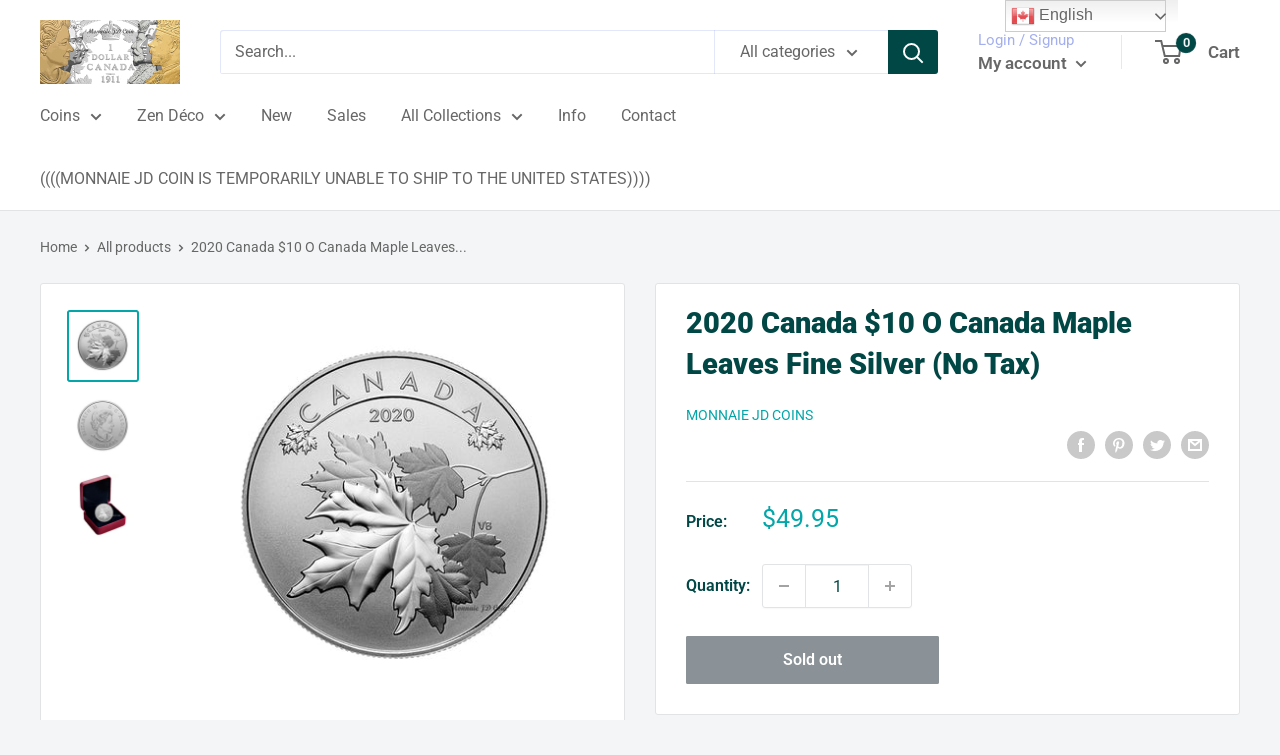

--- FILE ---
content_type: text/html; charset=utf-8
request_url: https://monnaiesjdcoin.ca/products/2020-canada-10-o-canada-polar-bear-fine-silver-no-tax-copy
body_size: 52195
content:
<!doctype html>

<html class="no-js" lang="en">
  <head>
    <meta charset="utf-8">
    <meta name="viewport" content="width=device-width, initial-scale=1.0, height=device-height, minimum-scale=1.0, maximum-scale=5.0">
    <meta name="theme-color" content="#04a6a9"><title>2020 Canada $10 O Canada Maple Leaves Fine Silver (No Tax)
</title><meta name="description" content="CANADA 2020 O Canada Maple Leaves No Tax RCM Number: 177147Composition: Pure Silver CoinMintage: 10,000Weight: 15.87 gDiameter: 34.0 mm Face Value: $10Finish: Matte ProofEdge: Serrated Artist: Susanna Blunt (Obverse) Virginia Boulay (Reverse) Celebrate O Canada with this sweet maple leaf tribute. This is our chosen sym"><link rel="canonical" href="https://monnaiesjdcoin.ca/products/2020-canada-10-o-canada-polar-bear-fine-silver-no-tax-copy"><link rel="preload" as="style" href="//monnaiesjdcoin.ca/cdn/shop/t/7/assets/theme.css?v=98983937231062201781640431883">
    <link rel="preload" as="script" href="//monnaiesjdcoin.ca/cdn/shop/t/7/assets/theme.min.js?v=156966696984249056491642700529">
    <link rel="preconnect" href="https://cdn.shopify.com">
    <link rel="preconnect" href="https://fonts.shopifycdn.com">
    <link rel="dns-prefetch" href="https://productreviews.shopifycdn.com">
    <link rel="dns-prefetch" href="https://ajax.googleapis.com">
    <link rel="dns-prefetch" href="https://maps.googleapis.com">
    <link rel="dns-prefetch" href="https://maps.gstatic.com">

    <meta property="og:type" content="product">
  <meta property="og:title" content="2020 Canada $10 O Canada Maple Leaves Fine Silver (No Tax)"><meta property="og:image" content="http://monnaiesjdcoin.ca/cdn/shop/files/2020_10OCanada_MapleLeavesFineSilverCoin_1.jpg?v=1715799734">
    <meta property="og:image:secure_url" content="https://monnaiesjdcoin.ca/cdn/shop/files/2020_10OCanada_MapleLeavesFineSilverCoin_1.jpg?v=1715799734">
    <meta property="og:image:width" content="2050">
    <meta property="og:image:height" content="2050"><meta property="product:price:amount" content="49.95">
  <meta property="product:price:currency" content="CAD"><meta property="og:description" content="CANADA 2020 O Canada Maple Leaves No Tax RCM Number: 177147Composition: Pure Silver CoinMintage: 10,000Weight: 15.87 gDiameter: 34.0 mm Face Value: $10Finish: Matte ProofEdge: Serrated Artist: Susanna Blunt (Obverse) Virginia Boulay (Reverse) Celebrate O Canada with this sweet maple leaf tribute. This is our chosen sym"><meta property="og:url" content="https://monnaiesjdcoin.ca/products/2020-canada-10-o-canada-polar-bear-fine-silver-no-tax-copy">
<meta property="og:site_name" content="Monnaie JD Coins"><meta name="twitter:card" content="summary"><meta name="twitter:title" content="2020 Canada $10 O Canada Maple Leaves Fine Silver (No Tax)">
  <meta name="twitter:description" content="CANADA
2020
O Canada Maple Leaves
No Tax 

RCM Number: 177147Composition: Pure Silver CoinMintage: 10,000Weight: 15.87 gDiameter: 34.0 mm Face Value: $10Finish: Matte ProofEdge: Serrated


Artist: Susanna Blunt (Obverse)

Virginia Boulay (Reverse)




Celebrate O Canada with this sweet maple leaf tribute. 
This is our chosen symbol, the one that proudly tells the world who we are. With 10 different species found east to west and colours that change with the seasons, the maple leaf is an image of Canada that represents us well. Its shape makes it an easy-to-spot, easy-to-recognize national emblem–especially on this coin, where severalmapleleaves will multiply your appreciation for Canada&#39;s natural beauty. 



">
  <meta name="twitter:image" content="https://monnaiesjdcoin.ca/cdn/shop/files/2020_10OCanada_MapleLeavesFineSilverCoin_1_600x600_crop_center.jpg?v=1715799734">
    <link rel="preload" href="//monnaiesjdcoin.ca/cdn/fonts/roboto/roboto_n9.0c184e6fa23f90226ecbf2340f41a7f829851913.woff2" as="font" type="font/woff2" crossorigin>
<link rel="preload" href="//monnaiesjdcoin.ca/cdn/fonts/roboto/roboto_n4.2019d890f07b1852f56ce63ba45b2db45d852cba.woff2" as="font" type="font/woff2" crossorigin>

<style>
  @font-face {
  font-family: Roboto;
  font-weight: 900;
  font-style: normal;
  font-display: swap;
  src: url("//monnaiesjdcoin.ca/cdn/fonts/roboto/roboto_n9.0c184e6fa23f90226ecbf2340f41a7f829851913.woff2") format("woff2"),
       url("//monnaiesjdcoin.ca/cdn/fonts/roboto/roboto_n9.7211b7d111ec948ac853161b9ab0c32728753cde.woff") format("woff");
}

  @font-face {
  font-family: Roboto;
  font-weight: 400;
  font-style: normal;
  font-display: swap;
  src: url("//monnaiesjdcoin.ca/cdn/fonts/roboto/roboto_n4.2019d890f07b1852f56ce63ba45b2db45d852cba.woff2") format("woff2"),
       url("//monnaiesjdcoin.ca/cdn/fonts/roboto/roboto_n4.238690e0007583582327135619c5f7971652fa9d.woff") format("woff");
}

@font-face {
  font-family: Roboto;
  font-weight: 600;
  font-style: normal;
  font-display: swap;
  src: url("//monnaiesjdcoin.ca/cdn/fonts/roboto/roboto_n6.3d305d5382545b48404c304160aadee38c90ef9d.woff2") format("woff2"),
       url("//monnaiesjdcoin.ca/cdn/fonts/roboto/roboto_n6.bb37be020157f87e181e5489d5e9137ad60c47a2.woff") format("woff");
}

@font-face {
  font-family: Roboto;
  font-weight: 900;
  font-style: italic;
  font-display: swap;
  src: url("//monnaiesjdcoin.ca/cdn/fonts/roboto/roboto_i9.8bf6d9508a9a9d1b2375b9f0abd9bf21e05bfc81.woff2") format("woff2"),
       url("//monnaiesjdcoin.ca/cdn/fonts/roboto/roboto_i9.96d6ec64d624107ce21cf389327592d9f557d5b8.woff") format("woff");
}


  @font-face {
  font-family: Roboto;
  font-weight: 700;
  font-style: normal;
  font-display: swap;
  src: url("//monnaiesjdcoin.ca/cdn/fonts/roboto/roboto_n7.f38007a10afbbde8976c4056bfe890710d51dec2.woff2") format("woff2"),
       url("//monnaiesjdcoin.ca/cdn/fonts/roboto/roboto_n7.94bfdd3e80c7be00e128703d245c207769d763f9.woff") format("woff");
}

  @font-face {
  font-family: Roboto;
  font-weight: 400;
  font-style: italic;
  font-display: swap;
  src: url("//monnaiesjdcoin.ca/cdn/fonts/roboto/roboto_i4.57ce898ccda22ee84f49e6b57ae302250655e2d4.woff2") format("woff2"),
       url("//monnaiesjdcoin.ca/cdn/fonts/roboto/roboto_i4.b21f3bd061cbcb83b824ae8c7671a82587b264bf.woff") format("woff");
}

  @font-face {
  font-family: Roboto;
  font-weight: 700;
  font-style: italic;
  font-display: swap;
  src: url("//monnaiesjdcoin.ca/cdn/fonts/roboto/roboto_i7.7ccaf9410746f2c53340607c42c43f90a9005937.woff2") format("woff2"),
       url("//monnaiesjdcoin.ca/cdn/fonts/roboto/roboto_i7.49ec21cdd7148292bffea74c62c0df6e93551516.woff") format("woff");
}


  :root {
    --default-text-font-size : 15px;
    --base-text-font-size    : 16px;
    --heading-font-family    : Roboto, sans-serif;
    --heading-font-weight    : 900;
    --heading-font-style     : normal;
    --text-font-family       : Roboto, sans-serif;
    --text-font-weight       : 400;
    --text-font-style        : normal;
    --text-font-bolder-weight: 600;
    --text-link-decoration   : underline;

    --text-color               : #676767;
    --text-color-rgb           : 103, 103, 103;
    --heading-color            : #004745;
    --border-color             : #e1e3e4;
    --border-color-rgb         : 225, 227, 228;
    --form-border-color        : #d4d6d8;
    --accent-color             : #04a6a9;
    --accent-color-rgb         : 4, 166, 169;
    --link-color               : #00badb;
    --link-color-hover         : #00798e;
    --background               : #f3f5f6;
    --secondary-background     : #ffffff;
    --secondary-background-rgb : 255, 255, 255;
    --accent-background        : rgba(4, 166, 169, 0.08);

    --input-background: #ffffff;

    --error-color       : #ff0000;
    --error-background  : rgba(255, 0, 0, 0.07);
    --success-color     : #00aa00;
    --success-background: rgba(0, 170, 0, 0.11);

    --primary-button-background      : #04a6a9;
    --primary-button-background-rgb  : 4, 166, 169;
    --primary-button-text-color      : #ffffff;
    --secondary-button-background    : #004745;
    --secondary-button-background-rgb: 0, 71, 69;
    --secondary-button-text-color    : #ffffff;

    --header-background      : #ffffff;
    --header-text-color      : #676767;
    --header-light-text-color: #a3afef;
    --header-border-color    : rgba(163, 175, 239, 0.3);
    --header-accent-color    : #004745;

    --footer-background-color:    #004745;
    --footer-heading-text-color:  #f3f5f6;
    --footer-body-text-color:     #f3f5f6;
    --footer-accent-color:        #04a6a9;
    --footer-accent-color-rgb:    4, 166, 169;
    --footer-border:              none;
    
    --flickity-arrow-color: #abb1b4;--product-on-sale-accent           : #04a6a9;
    --product-on-sale-accent-rgb       : 4, 166, 169;
    --product-on-sale-color            : #ffffff;
    --product-in-stock-color           : #008a00;
    --product-low-stock-color          : #ee0000;
    --product-sold-out-color           : #8a9297;
    --product-custom-label-1-background: #008a00;
    --product-custom-label-1-color     : #ffffff;
    --product-custom-label-2-background: #00a500;
    --product-custom-label-2-color     : #ffffff;
    --product-review-star-color        : #ffbd00;

    --mobile-container-gutter : 20px;
    --desktop-container-gutter: 40px;
  }
</style>

<script>
  // IE11 does not have support for CSS variables, so we have to polyfill them
  if (!(((window || {}).CSS || {}).supports && window.CSS.supports('(--a: 0)'))) {
    const script = document.createElement('script');
    script.type = 'text/javascript';
    script.src = 'https://cdn.jsdelivr.net/npm/css-vars-ponyfill@2';
    script.onload = function() {
      cssVars({});
    };

    document.getElementsByTagName('head')[0].appendChild(script);
  }
</script>


    <script>window.performance && window.performance.mark && window.performance.mark('shopify.content_for_header.start');</script><meta id="shopify-digital-wallet" name="shopify-digital-wallet" content="/52109574335/digital_wallets/dialog">
<meta name="shopify-checkout-api-token" content="41f8581699786c05a9fafb9acac40e6f">
<meta id="in-context-paypal-metadata" data-shop-id="52109574335" data-venmo-supported="false" data-environment="production" data-locale="en_US" data-paypal-v4="true" data-currency="CAD">
<link rel="alternate" type="application/json+oembed" href="https://monnaiesjdcoin.ca/products/2020-canada-10-o-canada-polar-bear-fine-silver-no-tax-copy.oembed">
<script async="async" src="/checkouts/internal/preloads.js?locale=en-CA"></script>
<link rel="preconnect" href="https://shop.app" crossorigin="anonymous">
<script async="async" src="https://shop.app/checkouts/internal/preloads.js?locale=en-CA&shop_id=52109574335" crossorigin="anonymous"></script>
<script id="apple-pay-shop-capabilities" type="application/json">{"shopId":52109574335,"countryCode":"CA","currencyCode":"CAD","merchantCapabilities":["supports3DS"],"merchantId":"gid:\/\/shopify\/Shop\/52109574335","merchantName":"Monnaie JD Coins","requiredBillingContactFields":["postalAddress","email","phone"],"requiredShippingContactFields":["postalAddress","email","phone"],"shippingType":"shipping","supportedNetworks":["visa","masterCard","amex","discover","interac","jcb"],"total":{"type":"pending","label":"Monnaie JD Coins","amount":"1.00"},"shopifyPaymentsEnabled":true,"supportsSubscriptions":true}</script>
<script id="shopify-features" type="application/json">{"accessToken":"41f8581699786c05a9fafb9acac40e6f","betas":["rich-media-storefront-analytics"],"domain":"monnaiesjdcoin.ca","predictiveSearch":true,"shopId":52109574335,"locale":"en"}</script>
<script>var Shopify = Shopify || {};
Shopify.shop = "monnaie-jd-coins.myshopify.com";
Shopify.locale = "en";
Shopify.currency = {"active":"CAD","rate":"1.0"};
Shopify.country = "CA";
Shopify.theme = {"name":"Warehouse - Edits on collections","id":128517767359,"schema_name":"Warehouse","schema_version":"1.15.4","theme_store_id":871,"role":"main"};
Shopify.theme.handle = "null";
Shopify.theme.style = {"id":null,"handle":null};
Shopify.cdnHost = "monnaiesjdcoin.ca/cdn";
Shopify.routes = Shopify.routes || {};
Shopify.routes.root = "/";</script>
<script type="module">!function(o){(o.Shopify=o.Shopify||{}).modules=!0}(window);</script>
<script>!function(o){function n(){var o=[];function n(){o.push(Array.prototype.slice.apply(arguments))}return n.q=o,n}var t=o.Shopify=o.Shopify||{};t.loadFeatures=n(),t.autoloadFeatures=n()}(window);</script>
<script>
  window.ShopifyPay = window.ShopifyPay || {};
  window.ShopifyPay.apiHost = "shop.app\/pay";
  window.ShopifyPay.redirectState = null;
</script>
<script id="shop-js-analytics" type="application/json">{"pageType":"product"}</script>
<script defer="defer" async type="module" src="//monnaiesjdcoin.ca/cdn/shopifycloud/shop-js/modules/v2/client.init-shop-cart-sync_DtuiiIyl.en.esm.js"></script>
<script defer="defer" async type="module" src="//monnaiesjdcoin.ca/cdn/shopifycloud/shop-js/modules/v2/chunk.common_CUHEfi5Q.esm.js"></script>
<script type="module">
  await import("//monnaiesjdcoin.ca/cdn/shopifycloud/shop-js/modules/v2/client.init-shop-cart-sync_DtuiiIyl.en.esm.js");
await import("//monnaiesjdcoin.ca/cdn/shopifycloud/shop-js/modules/v2/chunk.common_CUHEfi5Q.esm.js");

  window.Shopify.SignInWithShop?.initShopCartSync?.({"fedCMEnabled":true,"windoidEnabled":true});

</script>
<script>
  window.Shopify = window.Shopify || {};
  if (!window.Shopify.featureAssets) window.Shopify.featureAssets = {};
  window.Shopify.featureAssets['shop-js'] = {"shop-cart-sync":["modules/v2/client.shop-cart-sync_DFoTY42P.en.esm.js","modules/v2/chunk.common_CUHEfi5Q.esm.js"],"init-fed-cm":["modules/v2/client.init-fed-cm_D2UNy1i2.en.esm.js","modules/v2/chunk.common_CUHEfi5Q.esm.js"],"init-shop-email-lookup-coordinator":["modules/v2/client.init-shop-email-lookup-coordinator_BQEe2rDt.en.esm.js","modules/v2/chunk.common_CUHEfi5Q.esm.js"],"shop-cash-offers":["modules/v2/client.shop-cash-offers_3CTtReFF.en.esm.js","modules/v2/chunk.common_CUHEfi5Q.esm.js","modules/v2/chunk.modal_BewljZkx.esm.js"],"shop-button":["modules/v2/client.shop-button_C6oxCjDL.en.esm.js","modules/v2/chunk.common_CUHEfi5Q.esm.js"],"init-windoid":["modules/v2/client.init-windoid_5pix8xhK.en.esm.js","modules/v2/chunk.common_CUHEfi5Q.esm.js"],"avatar":["modules/v2/client.avatar_BTnouDA3.en.esm.js"],"init-shop-cart-sync":["modules/v2/client.init-shop-cart-sync_DtuiiIyl.en.esm.js","modules/v2/chunk.common_CUHEfi5Q.esm.js"],"shop-toast-manager":["modules/v2/client.shop-toast-manager_BYv_8cH1.en.esm.js","modules/v2/chunk.common_CUHEfi5Q.esm.js"],"pay-button":["modules/v2/client.pay-button_FnF9EIkY.en.esm.js","modules/v2/chunk.common_CUHEfi5Q.esm.js"],"shop-login-button":["modules/v2/client.shop-login-button_CH1KUpOf.en.esm.js","modules/v2/chunk.common_CUHEfi5Q.esm.js","modules/v2/chunk.modal_BewljZkx.esm.js"],"init-customer-accounts-sign-up":["modules/v2/client.init-customer-accounts-sign-up_aj7QGgYS.en.esm.js","modules/v2/client.shop-login-button_CH1KUpOf.en.esm.js","modules/v2/chunk.common_CUHEfi5Q.esm.js","modules/v2/chunk.modal_BewljZkx.esm.js"],"init-shop-for-new-customer-accounts":["modules/v2/client.init-shop-for-new-customer-accounts_NbnYRf_7.en.esm.js","modules/v2/client.shop-login-button_CH1KUpOf.en.esm.js","modules/v2/chunk.common_CUHEfi5Q.esm.js","modules/v2/chunk.modal_BewljZkx.esm.js"],"init-customer-accounts":["modules/v2/client.init-customer-accounts_ppedhqCH.en.esm.js","modules/v2/client.shop-login-button_CH1KUpOf.en.esm.js","modules/v2/chunk.common_CUHEfi5Q.esm.js","modules/v2/chunk.modal_BewljZkx.esm.js"],"shop-follow-button":["modules/v2/client.shop-follow-button_CMIBBa6u.en.esm.js","modules/v2/chunk.common_CUHEfi5Q.esm.js","modules/v2/chunk.modal_BewljZkx.esm.js"],"lead-capture":["modules/v2/client.lead-capture_But0hIyf.en.esm.js","modules/v2/chunk.common_CUHEfi5Q.esm.js","modules/v2/chunk.modal_BewljZkx.esm.js"],"checkout-modal":["modules/v2/client.checkout-modal_BBxc70dQ.en.esm.js","modules/v2/chunk.common_CUHEfi5Q.esm.js","modules/v2/chunk.modal_BewljZkx.esm.js"],"shop-login":["modules/v2/client.shop-login_hM3Q17Kl.en.esm.js","modules/v2/chunk.common_CUHEfi5Q.esm.js","modules/v2/chunk.modal_BewljZkx.esm.js"],"payment-terms":["modules/v2/client.payment-terms_CAtGlQYS.en.esm.js","modules/v2/chunk.common_CUHEfi5Q.esm.js","modules/v2/chunk.modal_BewljZkx.esm.js"]};
</script>
<script>(function() {
  var isLoaded = false;
  function asyncLoad() {
    if (isLoaded) return;
    isLoaded = true;
    var urls = ["https:\/\/gtranslate.io\/shopify\/gtranslate.js?shop=monnaie-jd-coins.myshopify.com","https:\/\/api.omegatheme.com\/facebook-chat\/client\/omg-fbc-custom.js?shop=monnaie-jd-coins.myshopify.com"];
    for (var i = 0; i < urls.length; i++) {
      var s = document.createElement('script');
      s.type = 'text/javascript';
      s.async = true;
      s.src = urls[i];
      var x = document.getElementsByTagName('script')[0];
      x.parentNode.insertBefore(s, x);
    }
  };
  if(window.attachEvent) {
    window.attachEvent('onload', asyncLoad);
  } else {
    window.addEventListener('load', asyncLoad, false);
  }
})();</script>
<script id="__st">var __st={"a":52109574335,"offset":-18000,"reqid":"286ab19f-bd18-4adb-81d2-7d36f7195b3e-1767477960","pageurl":"monnaiesjdcoin.ca\/products\/2020-canada-10-o-canada-polar-bear-fine-silver-no-tax-copy","u":"8d8ee8dbac16","p":"product","rtyp":"product","rid":7830425010367};</script>
<script>window.ShopifyPaypalV4VisibilityTracking = true;</script>
<script id="captcha-bootstrap">!function(){'use strict';const t='contact',e='account',n='new_comment',o=[[t,t],['blogs',n],['comments',n],[t,'customer']],c=[[e,'customer_login'],[e,'guest_login'],[e,'recover_customer_password'],[e,'create_customer']],r=t=>t.map((([t,e])=>`form[action*='/${t}']:not([data-nocaptcha='true']) input[name='form_type'][value='${e}']`)).join(','),a=t=>()=>t?[...document.querySelectorAll(t)].map((t=>t.form)):[];function s(){const t=[...o],e=r(t);return a(e)}const i='password',u='form_key',d=['recaptcha-v3-token','g-recaptcha-response','h-captcha-response',i],f=()=>{try{return window.sessionStorage}catch{return}},m='__shopify_v',_=t=>t.elements[u];function p(t,e,n=!1){try{const o=window.sessionStorage,c=JSON.parse(o.getItem(e)),{data:r}=function(t){const{data:e,action:n}=t;return t[m]||n?{data:e,action:n}:{data:t,action:n}}(c);for(const[e,n]of Object.entries(r))t.elements[e]&&(t.elements[e].value=n);n&&o.removeItem(e)}catch(o){console.error('form repopulation failed',{error:o})}}const l='form_type',E='cptcha';function T(t){t.dataset[E]=!0}const w=window,h=w.document,L='Shopify',v='ce_forms',y='captcha';let A=!1;((t,e)=>{const n=(g='f06e6c50-85a8-45c8-87d0-21a2b65856fe',I='https://cdn.shopify.com/shopifycloud/storefront-forms-hcaptcha/ce_storefront_forms_captcha_hcaptcha.v1.5.2.iife.js',D={infoText:'Protected by hCaptcha',privacyText:'Privacy',termsText:'Terms'},(t,e,n)=>{const o=w[L][v],c=o.bindForm;if(c)return c(t,g,e,D).then(n);var r;o.q.push([[t,g,e,D],n]),r=I,A||(h.body.append(Object.assign(h.createElement('script'),{id:'captcha-provider',async:!0,src:r})),A=!0)});var g,I,D;w[L]=w[L]||{},w[L][v]=w[L][v]||{},w[L][v].q=[],w[L][y]=w[L][y]||{},w[L][y].protect=function(t,e){n(t,void 0,e),T(t)},Object.freeze(w[L][y]),function(t,e,n,w,h,L){const[v,y,A,g]=function(t,e,n){const i=e?o:[],u=t?c:[],d=[...i,...u],f=r(d),m=r(i),_=r(d.filter((([t,e])=>n.includes(e))));return[a(f),a(m),a(_),s()]}(w,h,L),I=t=>{const e=t.target;return e instanceof HTMLFormElement?e:e&&e.form},D=t=>v().includes(t);t.addEventListener('submit',(t=>{const e=I(t);if(!e)return;const n=D(e)&&!e.dataset.hcaptchaBound&&!e.dataset.recaptchaBound,o=_(e),c=g().includes(e)&&(!o||!o.value);(n||c)&&t.preventDefault(),c&&!n&&(function(t){try{if(!f())return;!function(t){const e=f();if(!e)return;const n=_(t);if(!n)return;const o=n.value;o&&e.removeItem(o)}(t);const e=Array.from(Array(32),(()=>Math.random().toString(36)[2])).join('');!function(t,e){_(t)||t.append(Object.assign(document.createElement('input'),{type:'hidden',name:u})),t.elements[u].value=e}(t,e),function(t,e){const n=f();if(!n)return;const o=[...t.querySelectorAll(`input[type='${i}']`)].map((({name:t})=>t)),c=[...d,...o],r={};for(const[a,s]of new FormData(t).entries())c.includes(a)||(r[a]=s);n.setItem(e,JSON.stringify({[m]:1,action:t.action,data:r}))}(t,e)}catch(e){console.error('failed to persist form',e)}}(e),e.submit())}));const S=(t,e)=>{t&&!t.dataset[E]&&(n(t,e.some((e=>e===t))),T(t))};for(const o of['focusin','change'])t.addEventListener(o,(t=>{const e=I(t);D(e)&&S(e,y())}));const B=e.get('form_key'),M=e.get(l),P=B&&M;t.addEventListener('DOMContentLoaded',(()=>{const t=y();if(P)for(const e of t)e.elements[l].value===M&&p(e,B);[...new Set([...A(),...v().filter((t=>'true'===t.dataset.shopifyCaptcha))])].forEach((e=>S(e,t)))}))}(h,new URLSearchParams(w.location.search),n,t,e,['guest_login'])})(!0,!0)}();</script>
<script integrity="sha256-4kQ18oKyAcykRKYeNunJcIwy7WH5gtpwJnB7kiuLZ1E=" data-source-attribution="shopify.loadfeatures" defer="defer" src="//monnaiesjdcoin.ca/cdn/shopifycloud/storefront/assets/storefront/load_feature-a0a9edcb.js" crossorigin="anonymous"></script>
<script crossorigin="anonymous" defer="defer" src="//monnaiesjdcoin.ca/cdn/shopifycloud/storefront/assets/shopify_pay/storefront-65b4c6d7.js?v=20250812"></script>
<script data-source-attribution="shopify.dynamic_checkout.dynamic.init">var Shopify=Shopify||{};Shopify.PaymentButton=Shopify.PaymentButton||{isStorefrontPortableWallets:!0,init:function(){window.Shopify.PaymentButton.init=function(){};var t=document.createElement("script");t.src="https://monnaiesjdcoin.ca/cdn/shopifycloud/portable-wallets/latest/portable-wallets.en.js",t.type="module",document.head.appendChild(t)}};
</script>
<script data-source-attribution="shopify.dynamic_checkout.buyer_consent">
  function portableWalletsHideBuyerConsent(e){var t=document.getElementById("shopify-buyer-consent"),n=document.getElementById("shopify-subscription-policy-button");t&&n&&(t.classList.add("hidden"),t.setAttribute("aria-hidden","true"),n.removeEventListener("click",e))}function portableWalletsShowBuyerConsent(e){var t=document.getElementById("shopify-buyer-consent"),n=document.getElementById("shopify-subscription-policy-button");t&&n&&(t.classList.remove("hidden"),t.removeAttribute("aria-hidden"),n.addEventListener("click",e))}window.Shopify?.PaymentButton&&(window.Shopify.PaymentButton.hideBuyerConsent=portableWalletsHideBuyerConsent,window.Shopify.PaymentButton.showBuyerConsent=portableWalletsShowBuyerConsent);
</script>
<script>
  function portableWalletsCleanup(e){e&&e.src&&console.error("Failed to load portable wallets script "+e.src);var t=document.querySelectorAll("shopify-accelerated-checkout .shopify-payment-button__skeleton, shopify-accelerated-checkout-cart .wallet-cart-button__skeleton"),e=document.getElementById("shopify-buyer-consent");for(let e=0;e<t.length;e++)t[e].remove();e&&e.remove()}function portableWalletsNotLoadedAsModule(e){e instanceof ErrorEvent&&"string"==typeof e.message&&e.message.includes("import.meta")&&"string"==typeof e.filename&&e.filename.includes("portable-wallets")&&(window.removeEventListener("error",portableWalletsNotLoadedAsModule),window.Shopify.PaymentButton.failedToLoad=e,"loading"===document.readyState?document.addEventListener("DOMContentLoaded",window.Shopify.PaymentButton.init):window.Shopify.PaymentButton.init())}window.addEventListener("error",portableWalletsNotLoadedAsModule);
</script>

<script type="module" src="https://monnaiesjdcoin.ca/cdn/shopifycloud/portable-wallets/latest/portable-wallets.en.js" onError="portableWalletsCleanup(this)" crossorigin="anonymous"></script>
<script nomodule>
  document.addEventListener("DOMContentLoaded", portableWalletsCleanup);
</script>

<link id="shopify-accelerated-checkout-styles" rel="stylesheet" media="screen" href="https://monnaiesjdcoin.ca/cdn/shopifycloud/portable-wallets/latest/accelerated-checkout-backwards-compat.css" crossorigin="anonymous">
<style id="shopify-accelerated-checkout-cart">
        #shopify-buyer-consent {
  margin-top: 1em;
  display: inline-block;
  width: 100%;
}

#shopify-buyer-consent.hidden {
  display: none;
}

#shopify-subscription-policy-button {
  background: none;
  border: none;
  padding: 0;
  text-decoration: underline;
  font-size: inherit;
  cursor: pointer;
}

#shopify-subscription-policy-button::before {
  box-shadow: none;
}

      </style>

<script>window.performance && window.performance.mark && window.performance.mark('shopify.content_for_header.end');</script>

    <link rel="stylesheet" href="//monnaiesjdcoin.ca/cdn/shop/t/7/assets/theme.css?v=98983937231062201781640431883">

    
  <script type="application/ld+json">
  {
    "@context": "http://schema.org",
    "@type": "Product",
    "offers": [{
          "@type": "Offer",
          "name": "Default Title",
          "availability":"https://schema.org/OutOfStock",
          "price": 49.95,
          "priceCurrency": "CAD",
          "priceValidUntil": "2026-01-13","url": "/products/2020-canada-10-o-canada-polar-bear-fine-silver-no-tax-copy?variant=43320006541503"
        }
],
    "brand": {
      "name": "Monnaie JD Coins"
    },
    "name": "2020 Canada $10 O Canada Maple Leaves Fine Silver (No Tax)",
    "description": "CANADA\n2020\nO Canada Maple Leaves\nNo Tax \n\nRCM Number: 177147Composition: Pure Silver CoinMintage: 10,000Weight: 15.87 gDiameter: 34.0 mm Face Value: $10Finish: Matte ProofEdge: Serrated\n\n\nArtist: Susanna Blunt (Obverse)\n\nVirginia Boulay (Reverse)\n\n\n\n\nCelebrate O Canada with this sweet maple leaf tribute. \nThis is our chosen symbol, the one that proudly tells the world who we are. With 10 different species found east to west and colours that change with the seasons, the maple leaf is an image of Canada that represents us well. Its shape makes it an easy-to-spot, easy-to-recognize national emblem–especially on this coin, where severalmapleleaves will multiply your appreciation for Canada's natural beauty. \n\n\n\n",
    "category": "",
    "url": "/products/2020-canada-10-o-canada-polar-bear-fine-silver-no-tax-copy",
    "sku": null,
    "image": {
      "@type": "ImageObject",
      "url": "https://monnaiesjdcoin.ca/cdn/shop/files/2020_10OCanada_MapleLeavesFineSilverCoin_1_1024x.jpg?v=1715799734",
      "image": "https://monnaiesjdcoin.ca/cdn/shop/files/2020_10OCanada_MapleLeavesFineSilverCoin_1_1024x.jpg?v=1715799734",
      "name": "2020 Canada $10 O Canada Maple Leaves Fine Silver (No Tax)",
      "width": "1024",
      "height": "1024"
    }
  }
  </script>



  <script type="application/ld+json">
  {
    "@context": "http://schema.org",
    "@type": "BreadcrumbList",
  "itemListElement": [{
      "@type": "ListItem",
      "position": 1,
      "name": "Home",
      "item": "https://monnaiesjdcoin.ca"
    },{
          "@type": "ListItem",
          "position": 2,
          "name": "2020 Canada $10 O Canada Maple Leaves Fine Silver (No Tax)",
          "item": "https://monnaiesjdcoin.ca/products/2020-canada-10-o-canada-polar-bear-fine-silver-no-tax-copy"
        }]
  }
  </script>


    <script>
      // This allows to expose several variables to the global scope, to be used in scripts
      window.theme = {
        pageType: "product",
        cartCount: 0,
        moneyFormat: "${{amount}}",
        moneyWithCurrencyFormat: "${{amount}} CAD",
        showDiscount: true,
        discountMode: "saving",
        searchMode: "product,article",
        searchUnavailableProducts: "last",
        cartType: "drawer"
      };

      window.routes = {
        rootUrl: "\/",
        rootUrlWithoutSlash: '',
        cartUrl: "\/cart",
        cartAddUrl: "\/cart\/add",
        cartChangeUrl: "\/cart\/change",
        searchUrl: "\/search",
        productRecommendationsUrl: "\/recommendations\/products"
      };

      window.languages = {
        productRegularPrice: "Regular price",
        productSalePrice: "Sale price",
        collectionOnSaleLabel: "Save {{savings}}",
        productFormUnavailable: "Unavailable",
        productFormAddToCart: "Add to cart",
        productFormSoldOut: "Sold out",
        productAdded: "Product has been added to your cart",
        productAddedShort: "Added!",
        shippingEstimatorNoResults: "No shipping could be found for your address.",
        shippingEstimatorOneResult: "There is one shipping rate for your address:",
        shippingEstimatorMultipleResults: "There are {{count}} shipping rates for your address:",
        shippingEstimatorErrors: "There are some errors:"
      };

      window.lazySizesConfig = {
        loadHidden: false,
        hFac: 0.8,
        expFactor: 3,
        customMedia: {
          '--phone': '(max-width: 640px)',
          '--tablet': '(min-width: 641px) and (max-width: 1023px)',
          '--lap': '(min-width: 1024px)'
        }
      };

      document.documentElement.className = document.documentElement.className.replace('no-js', 'js');
    </script><script src="//monnaiesjdcoin.ca/cdn/shop/t/7/assets/theme.min.js?v=156966696984249056491642700529" defer></script>
    <script src="//monnaiesjdcoin.ca/cdn/shop/t/7/assets/custom.js?v=90373254691674712701640431881" defer></script><script>
        (function () {
          window.onpageshow = function() {
            // We force re-freshing the cart content onpageshow, as most browsers will serve a cache copy when hitting the
            // back button, which cause staled data
            document.documentElement.dispatchEvent(new CustomEvent('cart:refresh', {
              bubbles: true,
              detail: {scrollToTop: false}
            }));
          };
        })();
      </script>
<script>let transcy_apiURI = "https://api.transcy.io/api";let transcy_productId = "7830425010367";let transcy_currenciesPaymentPublish = [];let transcy_curencyDefault = "CAD";transcy_currenciesPaymentPublish.push("CAD");let transcy_shopifyLocales = [{"shop_locale":{"locale":"en","enabled":true,"primary":true,"published":true}}];</script> 
 <link rel="stylesheet" href="https://tc.cdnhub.co/store/assets/css/v2/main.css?v=3.9_1640434856">  
  
  <script src="https://tc.cdnhub.co/store/assets/js/v2/main.js?v=3.9_1640434856" defer></script>
 
 
                    <script id="omgfbc-script" type='text/javascript' data-type="custom">
    var facebookChatSettings = {"id":"81354","shop":"monnaie-jd-coins.myshopify.com","script_tag_id":null,"page_info":{"user_name":"Jean-denis Cadieux","access_token":"EAAbSADU4UKABAOitfTTjlh3jZCOCNhZAzOQrjHLWTwLUnfOowmeQ8XuZCEQFUNFl3f1HEkzmICDc9kTiZAjWMuNMvJcF5WmJ6HPGJgxiIRFeejPF8bTHKIZBEINL7EmMpJzKxF1kZCL6pJfxapYbmkYb2UdgfJGop2d1DEOLSrabsqUpao0jbB","category":"Commerces de détail","category_list":[{"id":"200600219953504","name":"Shopping et vente au détail"}],"name":"Boutique Zen Déco Sylvie G.","id":"774372846098950","tasks":["ANALYZE","ADVERTISE","MESSAGING","MODERATE","CREATE_CONTENT","MANAGE"]},"language":"fr_FR","position":"80","greeting_message":"Hi! How can we help you?","icon_type":"icon_1","icon_text":"Chat With Us","tab_size":"medium","auto_display":"0","tab_color":"#ffffff","icon_text_color":"#0084ff","theme_color":"#0084ff","custom_css":{"status":false,"code":""},"working_time":{"status":"1","start":"01:00","end":"23:59","time_zone":"America\/Denver","not_available_option":"noneOpt","email":{"username":"","password":"","smtp":"smtp.gmail.com","port":"465","encryption":"ssl"},"fb_messages":"It's none - working time. We'll be back and support you!"},"status_connect":"2","app_status":"1","device_target":"0","page_target":"0","margin_bottom":"32","chat_type":"0","exclude_pages":["template-cart"],"specific_pages":["template-index"],"plan":"free","active_plan_at":"1636126952","last_access":"1636485661","deleted":"0","shop_info":{"id":52109574335,"name":"Monnaie JD Coins","email":"info@monnaiesjdcoin.ca","domain":"monnaiesjdcoin.ca","province":"Quebec","country":"CA","address1":"29 Rue Nicholson","zip":"J6T 4M5","city":"Salaberry-de-Valleyfield","source":null,"phone":"(450) 544-1044","latitude":45.2551767,"longitude":-74.131352399999997,"primary_locale":"en","address2":"","created_at":"2020-12-07T13:29:37-05:00","updated_at":"2021-09-30T01:17:50-04:00","country_code":"CA","country_name":"Canada","currency":"CAD","customer_email":"info@monnaiesjdcoin.ca","timezone":"(GMT-05:00) America\/New_York","iana_timezone":"America\/New_York","shop_owner":"JEAN DENIS CADIEUX","money_format":"$","money_with_currency_format":"$ CAD","weight_unit":"kg","province_code":"QC","taxes_included":false,"auto_configure_tax_inclusivity":true,"tax_shipping":false,"county_taxes":true,"plan_display_name":"Basic Shopify","plan_name":"basic","has_discounts":true,"has_gift_cards":false,"myshopify_domain":"monnaie-jd-coins.myshopify.com","google_apps_domain":null,"google_apps_login_enabled":null,"money_in_emails_format":"$","money_with_currency_in_emails_format":"$ CAD","eligible_for_payments":true,"requires_extra_payments_agreement":false,"password_enabled":false,"has_storefront":true,"eligible_for_card_reader_giveaway":false,"finances":true,"primary_location_id":61288284351,"cookie_consent_level":"implicit","visitor_tracking_consent_preference":"allow_all","checkout_api_supported":true,"multi_location_enabled":true,"setup_required":false,"pre_launch_enabled":false,"enabled_presentment_currencies":["CAD"]},"weekdays":[{"name":"Sunday","id":"0"},{"name":"Monday","id":"1"},{"name":"Tuesday","id":"2"},{"name":"Wednesday","id":"3"},{"name":"Thursday","id":"4"},{"name":"Friday","id":"5"},{"name":"Saturday","id":"6"}],"show_after":"0","update_cache":"0","tab_style":"two_box","version_app":"1","theme_publish":"118211444927","display_mode":"default","setting_page":"0","front_check":"0","error_connect_page":"{\"show\":false,\"errorAdmin\":2,\"errorAge\":2,\"errorCountry\":2,\"errorPrivate\":2}","white_list_domain":"[\"monnaie-jd-coins.myshopify.com\",\"monnaiesjdcoin.ca\",\"www.monnaiesjdcoin.ca\"]","customer_question":"","guide_step":"{\"current_step\": 0 }","customer_error":"0","infomation_fb_user":"{\"login_long_access_token\":\"EAAbSADU4UKABABfl6867m3ZAeMbJRw8QUZB35wXqIoPj40WZA7HsK17uZAYZADaqk5Kc9VzVdRaeloPzhpk6JEA3ZA1VQrjyPinQ7HA0Qg2t8gQjFtIVkMopCPksmfZC5ZCIh15r5D4BMQmZAKufyd5c2oZCmyPVghImuYeZAP91HdytAZDZD\",\"name\":\"Jean-denis Cadieux\",\"id\":\"10226902564138130\",\"list_page_access\":{\"optionsPage\":[],\"listPageFB\":[{\"access_token\":\"EAAbSADU4UKABAOitfTTjlh3jZCOCNhZAzOQrjHLWTwLUnfOowmeQ8XuZCEQFUNFl3f1HEkzmICDc9kTiZAjWMuNMvJcF5WmJ6HPGJgxiIRFeejPF8bTHKIZBEINL7EmMpJzKxF1kZCL6pJfxapYbmkYb2UdgfJGop2d1DEOLSrabsqUpao0jbB\",\"category\":\"Commerces de d\\u00e9tail\",\"category_list\":[{\"id\":\"200600219953504\",\"name\":\"Shopping et vente au d\\u00e9tail\"}],\"name\":\"Boutique Zen D\\u00e9co Sylvie G.\",\"id\":\"774372846098950\",\"tasks\":[\"ANALYZE\",\"ADVERTISE\",\"MESSAGING\",\"MODERATE\",\"CREATE_CONTENT\",\"MANAGE\"],\"user_name\":\"Jean-denis Cadieux\"}],\"pageIdChose\":\"774372846098950\"}}","show_greeting_message":"1","enable_fb_chat_btn":"1","facebook_message_options":"0","enable_abandoned_campaign":"0","urlApp":"https:\/\/api.omegatheme.com\/facebook-chat\/","abTests":[],"addCartWidget":null,"appIdFB":"1919748194980000"};
    var iconHtml = {"icon_1":"<svg xmlns='http:\/\/www.w3.org\/2000\/svg' width='25' height='25' viewBox='96 93 322 324'><g><path d='M257 93c-88.918 0-161 67.157-161 150 0 47.205 23.412 89.311 60 116.807V417l54.819-30.273C225.449 390.801 240.948 393 257 393c88.918 0 161-67.157 161-150S345.918 93 257 93zm16 202l-41-44-80 44 88-94 42 44 79-44-88 94z'><\/path><rect x='13.445' y='20.996' width='37' height='4'><\/rect><rect x='13.445' y='32.828' width='37' height='4'><\/rect><rect x='13.445' y='44.66' width='37' height='4'><\/rect><\/g><\/svg>","icon_2":"<svg xmlns='http:\/\/www.w3.org\/2000\/svg' width='25' height='25' viewBox='0 0 24 24'><path d='M9 8h-3v4h3v12h5v-12h3.642l.358-4h-4v-1.667c0-.955.192-1.333 1.115-1.333h2.885v-5h-3.808c-3.596 0-5.192 1.583-5.192 4.615v3.385z'><\/path><\/svg>","icon_3":"<svg width='25' height='25' version='1.1' id='Capa_1' xmlns='http:\/\/www.w3.org\/2000\/svg' xmlns:xlink='http:\/\/www.w3.org\/1999\/xlink' x='0px' y='0px' viewBox='0 0 88.695 88.695' xml:space='preserve'> <g><path d='M84.351,68.07c2.508-4.59,3.829-9.759,3.829-15.006c0-13.118-8.112-24.36-19.575-29.021 C62.65,12.338,50.493,4.295,36.486,4.295c-19.862,0-36.021,16.159-36.021,36.021c0,6.072,1.541,12.057,4.462,17.36L0,76.059 l18.011-4.824c5.403,3.236,11.549,4.975,17.862,5.082c5.558,5.019,12.913,8.083,20.973,8.083c5.64,0,11.142-1.512,15.971-4.379 l15.878,4.254L84.351,68.07z M18.655,66.921L5.657,70.402l3.561-13.285l-0.419-0.72c-2.835-4.873-4.334-10.434-4.334-16.082 c0-17.656,14.365-32.021,32.021-32.021s32.021,14.364,32.021,32.021S54.142,72.337,36.486,72.337 c-6.066,0-11.976-1.711-17.091-4.948L18.655,66.921z M83.037,78.618l-10.861-2.91l-0.74,0.468C67.07,78.94,62.025,80.4,56.847,80.4 c-5.511,0-10.633-1.656-14.93-4.473c17.294-2.626,30.59-17.595,30.59-35.611c0-3.712-0.565-7.294-1.612-10.667 c7.947,4.786,13.286,13.48,13.286,23.415c0,4.823-1.28,9.57-3.701,13.728l-0.419,0.72L83.037,78.618z'><\/path><\/g><\/svg>","icon_4":"<svg width='25' height='25' version='1.1' id='Capa_1' xmlns='http:\/\/www.w3.org\/2000\/svg' xmlns:xlink='http:\/\/www.w3.org\/1999\/xlink' x='0px' y='0px' viewBox='0 0 81.146 81.146' xml:space='preserve'><g><path d='M11.902,67.18l0.021-14.51L0,52.559V8.524h64.319v44.053h-31.25L11.902,67.18z M4,48.596l11.928,0.111l-0.016,10.846 l15.911-10.976h28.496V12.524H4V48.596z'><\/path><path d='M81.146,26.524H64.319v-18H0v44.035l11.922,0.111l-0.021,14.51L31.16,53.895v7.167h24.152l16.763,11.561l-0.018-11.495 l9.089-0.084V26.524z M4,48.596V12.524h56.319v36.053H31.823L15.912,59.553l0.016-10.846L4,48.596z M77.146,57.08l-9.095,0.084 l0.012,7.833l-11.505-7.936H35.16v-4.484h29.159V30.524h12.827C77.146,30.524,77.146,57.08,77.146,57.08z'><\/path><\/g><\/svg>","icon_5":"<svg width='25' height='25' version='1.1' id='Capa_1' xmlns='http:\/\/www.w3.org\/2000\/svg' xmlns:xlink='http:\/\/www.w3.org\/1999\/xlink' x='0px' y='0px' viewBox='0 0 75.333 75.333' xml:space='preserve'><g><path d='M37.666,75.318l-9.413-16.303H17c-9.374,0-17-7.626-17-17v-25c0-9.374,7.626-17,17-17h41.333c9.374,0,17,7.626,17,17v25 c0,9.374-7.626,17-17,17H47.078L37.666,75.318z M17,4.016c-7.168,0-13,5.832-13,13v25c0,7.168,5.832,13,13,13h13.563l7.103,12.302 l7.104-12.303h13.563c7.168,0,13-5.832,13-13v-25c0-7.168-5.832-13-13-13L17,4.016L17,4.016z'><\/path><circle cx='54.822' cy='31.128' r='4.206'><\/circle><circle cx='37.667' cy='31.128' r='4.206'><\/circle><circle cx='20.511' cy='31.128' r='4.206'><\/circle><\/g><\/svg>","icon_6":"<svg width='25' height='25' version='1.1' id='Capa_1' xmlns='http:\/\/www.w3.org\/2000\/svg' xmlns:xlink='http:\/\/www.w3.org\/1999\/xlink' x='0px' y='0px' viewBox='0 0 71.015 71.015' xml:space='preserve'><g><circle cx='52.46' cy='27.353' r='4.206'><\/circle><circle cx='35.306' cy='27.353' r='4.206'><\/circle><circle cx='18.151' cy='27.353' r='4.206'><\/circle><path d='M13.223,67.769l0.022-15.916L0,51.728V3.247h71.015v48.5H36.448L13.223,67.769z M4,47.765l13.25,0.125l-0.017,12.252 l17.968-12.396h31.813v-40.5H4V47.765z'><\/path><\/g><\/svg>","icon_7":"<svg xmlns='http:\/\/www.w3.org\/2000\/svg' width='25' height='25' viewBox='0 0 512 512'><path d='M456,224V200a8,8,0,0,0-8-8h-8.18C435.61,94.24,354.78,16,256,16S76.39,94.24,72.18,192H64a8,8,0,0,0-8,8v24A48.051,48.051,0,0,0,8,272v96a48.051,48.051,0,0,0,48,48h8v16a48.051,48.051,0,0,0,48,48H216v8a8,8,0,0,0,8,8h64a8,8,0,0,0,8-8V456a8,8,0,0,0-8-8H224a8,8,0,0,0-8,8v8H112a32.036,32.036,0,0,1-32-32V416h32a8,8,0,0,0,8-8V392h4a28.031,28.031,0,0,0,28-28V276a28.031,28.031,0,0,0-28-28h-4V200c0-74.99,61.01-136,136-136s136,61.01,136,136v48h-4a28.031,28.031,0,0,0-28,28v88a28.031,28.031,0,0,0,28,28h4v16a8,8,0,0,0,8,8h56a48.051,48.051,0,0,0,48-48V272A48.051,48.051,0,0,0,456,224ZM232,464h48v16H232Zm160-88h-4a12.01,12.01,0,0,1-12-12V276a12.01,12.01,0,0,1,12-12h4Zm48-168v16H408V208ZM104,400H56a32.036,32.036,0,0,1-32-32V272a32.036,32.036,0,0,1,32-32h48Zm0-176H72V208h32Zm20,40a12.01,12.01,0,0,1,12,12v88a12.01,12.01,0,0,1-12,12h-4V264ZM256,48c-81.13,0-147.62,63.89-151.79,144H88.19C92.39,103.06,166.05,32,256,32s163.61,71.06,167.81,160H407.79C403.62,111.89,337.13,48,256,48ZM488,368a32.036,32.036,0,0,1-32,32H408V240h48a32.036,32.036,0,0,1,32,32Z'><\/path><\/svg>","icon_8":"<svg xmlns='http:\/\/www.w3.org\/2000\/svg' height='25' viewBox='0 0 512 512' width='25'><path d='m464 48h-320a40.045 40.045 0 0 0 -40 40v64h-56a40.045 40.045 0 0 0 -40 40v160a40.045 40.045 0 0 0 40 40h40v72a8 8 0 0 0 13.657 5.657l77.657-77.657h188.686a40.045 40.045 0 0 0 40-40v-64h56a40.045 40.045 0 0 0 40-40v-160a40.045 40.045 0 0 0 -40-40zm-72 304a24.027 24.027 0 0 1 -24 24h-192a8 8 0 0 0 -5.657 2.343l-66.343 66.343v-60.686a8 8 0 0 0 -8-8h-48a24.027 24.027 0 0 1 -24-24v-160a24.027 24.027 0 0 1 24-24h320a24.027 24.027 0 0 1 24 24zm96-104a24.027 24.027 0 0 1 -24 24h-56v-80a40.045 40.045 0 0 0 -40-40h-248v-64a24.027 24.027 0 0 1 24-24h320a24.027 24.027 0 0 1 24 24z'><\/path><path d='m208 248a32 32 0 1 0 32 32 32.036 32.036 0 0 0 -32-32zm0 48a16 16 0 1 1 16-16 16.019 16.019 0 0 1 -16 16z'><\/path><path d='m112 248a32 32 0 1 0 32 32 32.036 32.036 0 0 0 -32-32zm0 48a16 16 0 1 1 16-16 16.019 16.019 0 0 1 -16 16z'><\/path><path d='m304 312a32 32 0 1 0 -32-32 32.036 32.036 0 0 0 32 32zm0-48a16 16 0 1 1 -16 16 16.019 16.019 0 0 1 16-16z'><\/path><path d='m336 344h-72a8 8 0 0 0 0 16h72a8 8 0 0 0 0-16z'><\/path><path d='m368 344h-8a8 8 0 0 0 0 16h8a8 8 0 0 0 0-16z'><\/path><\/svg>","icon_9":"<svg xmlns='http:\/\/www.w3.org\/2000\/svg' height='25' viewBox='0 -12 496 495' width='25'><path d='m472 192.5h-56v-168c0-13.253906-10.746094-24-24-24h-368c-13.253906 0-24 10.746094-24 24v264c0 13.253906 10.746094 24 24 24h24v88c0 3.367188 2.109375 6.371094 5.273438 7.519531 3.167968 1.152344 6.71875.191407 8.878906-2.398437l77.601562-93.121094h52.246094v80c0 13.253906 10.746094 24 24 24h193.199219l32 52.175781c1.878906 3.03125 5.539062 4.453125 8.972656 3.484375s5.8125-4.09375 5.828125-7.660156v-48h16c13.253906 0 24-10.746094 24-24v-176c0-13.253906-10.746094-24-24-24zm-336 104c-2.375-.003906-4.628906 1.046875-6.152344 2.871094l-65.847656 79.03125v-73.902344c0-4.417969-3.582031-8-8-8h-32c-4.417969 0-8-3.582031-8-8v-264c0-4.417969 3.582031-8 8-8h368c4.417969 0 8 3.582031 8 8v168h-184c-13.253906 0-24 10.746094-24 24v80zm344 96c0 4.417969-3.582031 8-8 8h-24c-4.417969 0-8 3.582031-8 8v27.632812l-19.503906-31.808593c-1.453125-2.375-4.035156-3.820313-6.816406-3.824219h-197.679688c-4.417969 0-8-3.582031-8-8v-176c0-4.417969 3.582031-8 8-8h256c4.417969 0 8 3.582031 8 8zm0 0'><\/path><path d='m344 280.5c-13.253906 0-24 10.746094-24 24s10.746094 24 24 24 24-10.746094 24-24-10.746094-24-24-24zm0 32c-4.417969 0-8-3.582031-8-8s3.582031-8 8-8 8 3.582031 8 8-3.582031 8-8 8zm0 0'><\/path><path d='m416 280.5c-13.253906 0-24 10.746094-24 24s10.746094 24 24 24 24-10.746094 24-24-10.746094-24-24-24zm0 32c-4.417969 0-8-3.582031-8-8s3.582031-8 8-8 8 3.582031 8 8-3.582031 8-8 8zm0 0'><\/path><path d='m272 280.5c-13.253906 0-24 10.746094-24 24s10.746094 24 24 24 24-10.746094 24-24-10.746094-24-24-24zm0 32c-4.417969 0-8-3.582031-8-8s3.582031-8 8-8 8 3.582031 8 8-3.582031 8-8 8zm0 0'><\/path><\/svg>"}; 
    var rootLinkChat = facebookChatSettings.urlApp;
    var shopFbChat = facebookChatSettings.shop;

    function loadJqueryChat(callback) {
        if (typeof jQuery === "undefined") {
            getScript({
                source: "//ajax.googleapis.com/ajax/libs/jquery/1.9.1/jquery.min.js",
                callback: () => {
                    jQuery224 = jQuery.noConflict(true);
                    callback(jQuery224);
                },
            });
        } else {
            callback(jQuery);
        }
    }

    function getScript({ source, callback }) {
        var script = document.createElement("script");
        var prior = document.getElementsByTagName("script")[0];
        script.async = 1;

        script.onload = script.onreadystatechange = function (_, isAbort) {
            if (
                isAbort ||
                !script.readyState ||
                /loaded|complete/.test(script.readyState)
            ) {
                script.onload = script.onreadystatechange = null;
                script = undefined;

                if (!isAbort) {
                    if (callback) callback();
                }
            }
        };

        script.src = source;
        prior.parentNode.insertBefore(script, prior);
    }

    function checkInstallApp(jQuery){
        return new Promise(resolve => {
            jQuery.ajax({
                url: rootLinkChat + `backend/storefront/facebook-message.php?action=checkInstallApp&shop=${shopFbChat}`,
                dataType: "json",
                type: "GET",
                success: function (data) { resolve(data); },
            })
        })
    }

    const waitBodyLoad = setInterval(() => {
        if (document.getElementsByTagName("body")[0] && window.__st) {
            var body = document.getElementsByTagName("body")[0];
            let elementChat = document.createElement('div');
            elementChat.className = 'otFacbookChat';
            body.appendChild(elementChat);
            loadJqueryChat(async function(jQuery) {
                const appStatus = await checkInstallApp(jQuery)

                if (appStatus) {
                    createFacebookChat(jQuery);
                }
            });
            clearInterval(waitBodyLoad)
        }
    })

    const OMGFBGetAddCartForms='form[action*="/cart/add"]:not(.ssw-hide)',OMGFBGetCheckoutForm=(t="",e="")=>[`${t} form[action="/cart"]${e}`,`${t} form#cart${e}`,`${t} form#checkout_submit${e}`,`${t} form[action="/checkout"]${e}`].join(",");function OMGFBGetAddCartButton(t){const e=t,o=["#buy_it_now","#AddToCart","#add-to-cart",".btn-cart",".btn-addCart","#add",".add","#add_product","#product-add-to-cart",".button--add-to-cart"],a=["#addToCartCopy"],n=["Buy","Purchase","Add","Order","Comprar"],i=["button","a","div","span"];let s,c,r,l,d;for(c=0,r=a.length;c<r&&(s=e.find(a[c]),!s.length);c++);if(!s.length)for(c=0,r=o.length;c<r&&(s=e.find(o[c]+'[type="submit"]'),!s.length);c++);if(s.length||(s=e.find('input[type="submit"], button[type="submit"]')),!s.length)for(c=0,r=o.length;c<r&&(s=e.find(o[c]),!s.length);c++);if(!s.length)t:for(l=0,d=i.length;l<d;l++)for(c=0,r=n.length;c<r;c++)if(s=e.find(`${i[l]}:contains("${n[c]}")`).not(':contains("login")'),s.length||(s=e.find(`${i[l]}:contains("${n[c].toUpperCase()}")`).not(':contains("login")'),s.length||(s=e.find(`${i[l]}:contains("${n[c].toLowerCase()}")`).not(':contains("login")'))),s.length)break t;return s}window.OMGFBJquery=null;let windowWidth=0,isCallEventFb=!1,checkOldVersion=!1,tokenId=localStorage.getItem(shopFbChat+"_omgfbc_tokenId");tokenId||(tokenId=makeid(24),localStorage.setItem(shopFbChat+"_omgfbc_tokenId",tokenId));const isDefaultMode="default"===facebookChatSettings.display_mode,appIdFB=facebookChatSettings.appIdFB?facebookChatSettings.appIdFB:"1919748194980000";let uniqueRef="";const refAddCartWidget=`${tokenId}_${shopFbChat}_add-cart-widget_${makeid(24)}`,refCustomerChat=`${tokenId}_${shopFbChat}_customer-chat_${makeid(24)}`;let isNotAvailableWork=!1;window.OMGFBisGetPopup="";const dataConvertString=["page_info","specific_pages","exclude_pages","working_time","custom_css","weekdays","abTests"];for(let t of dataConvertString)facebookChatSettings[t]&&"string"==typeof facebookChatSettings[t]&&(facebookChatSettings[t]=JSON.parse(facebookChatSettings[t]));var addCartWidgetSettings=facebookChatSettings.addCartWidget;function makeid(t){for(var e="",o="ABCDEFGHIJKLMNOPQRSTUVWXYZabcdefghijklmnopqrstuvwxyz0123456789",a=o.length,n=0;n<t;n++)e+=o.charAt(Math.floor(Math.random()*a));return e}async function createFacebookChat(t){if(uniqueRef="product"===__st.p?`OMGFBChat_${tokenId}_${makeid(24)}_${__st.rid}`:`OMGFBChat_${tokenId}_${makeid(24)}`,OMGFBJquery=t,0==facebookChatSettings.app_status||checkOldVersion)return;windowWidth=document.body.clientWidth;const e=document.getElementsByTagName("head")[0];let o=document.createElement("link");o.href=`${rootLinkChat}client/omg-facebook-chat_style.css?v=${Math.floor(Date.now()/1e3)}`,o.type="text/css",o.rel="stylesheet",e.appendChild(o);let a="";if(0===OMGFBJquery("body #fb-root").length&&(a+="<div id='fb-root'></div>"),OMGFBJquery(".otFacbookChat").append(a),!facebookChatSettings.hasOwnProperty("enable_fb_chat_btn")||facebookChatSettings.enable_fb_chat_btn&&1==facebookChatSettings.enable_fb_chat_btn){const t=facebookChatSettings.theme_color,e=facebookChatSettings.greeting_message.replace(/&/g,"&amp;").replace(/>/g,"&gt;").replace(/</g,"&lt;").replace(/"/g,"&quot;"),o=facebookChatSettings.page_info,a=window.location.protocol+"//"+window.location.host+"/"+window.location.pathname+window.location.search,n="1"==facebookChatSettings.auto_display?"show":"hide",i=1==facebookChatSettings.show_greeting_message?`greeting_dialog_display='${n}'`:"";OMGFBJquery("#fb-root").append(`\n            <div class='fb-customerchat OMG-FB-Chat'\n                    attribution='setup_tool'\n                    fb-xfbml-state='rendered'\n                    page_id='${o.id}'\n                    themeColor='${t}'\n                    logged_in_greeting="${e}"\n                    logged_out_greeting="${e}"\n                    rel='${a}'\n                    ref="${refCustomerChat}"\n                    ${i}\n                >\n            </div> \n        `)}let n=0;const i=setInterval(()=>{n++,n>5e3&&clearInterval(i),OMGFBJquery(".otFacbookChat #fb-root").length&&!isCallEventFb&&(callInitFaceBook(),clearInterval(i))});if(0==parseInt(facebookChatSettings.show_after))setTimeCreateChat();else{const t=parseInt(facebookChatSettings.show_after)>5?1e3*parseInt(facebookChatSettings.show_after):5e3;OMGFBJquery("#fb-root").addClass("ot-fb-hide"),setTimeout((function(){OMGFBJquery("#fb-root").removeClass("ot-fb-hide"),setTimeCreateChat()}),t)}if(OMGFBJquery(document).on("click",".fb_dialog.fb_dialog_mobile iframe",(function(t){if(windowWidth<800&&"1"==facebookChatSettings.chat_type){let t=facebookChatSettings.page_info.id;window.open("https://www.messenger.com/t/"+t,"_blank")}})),"product"===__st.p&&addCartWidgetSettings){const t=OMGFBGetAddCartButton(OMGFBJquery(OMGFBGetAddCartForms)),e=1==addCartWidgetSettings.center_align;let o="<style>";e&&(o+='.ot-addcart-widget-notion, .ot-addcart-widget [center_align="true"]{\n                        text-align: center;\n                    }\n                '),"dark"==addCartWidgetSettings.color&&(o+="\n                .ot-addcart-widget{\n                    background: #000;\n                    color: #fff;\n                }\n            "),"standard"==addCartWidgetSettings.size&&(o+="\n                .ot-addcart-widget-notion{\n                    font-size: 14px;;\n                }\n            ");const a=0==addCartWidgetSettings.smart_display;o+=`</style>\n                <div class="ot-addcart-widget" style="opacity:0">\n                    <div class="fb-messenger-checkbox fb_iframe_widget"\n                        origin="https://${shopFbChat}"\n                        page_id='${facebookChatSettings.page_info.id}'\n                        messenger_app_id='${appIdFB}'\n                        user_ref="${uniqueRef}"\n                        allow_login="${a}"\n                        size="${addCartWidgetSettings.size}"\n                        skin="${addCartWidgetSettings.color}"\n                        center_align="${e}"\n                        ref="${refAddCartWidget}"\n                    >\n                    </div>\n                    <div class="ot-addcart-widget-notion">${addCartWidgetSettings.text_subscribed}</div>\n                </div>`,t.after(o)}let s=OMGFBGetCheckoutForm();if(OMGFBJquery(s).length){let t="";if(addCartWidgetSettings&&1==addCartWidgetSettings.status&&(t+=`<input name="attributes[omgFbChatTokenId]" type="hidden" value="${tokenId}" />`),1==facebookChatSettings.enable_abandoned_campaign){let e=localStorage.getItem(shopFbChat+"_omgfbc_deTokenId");e&&(t+=`<input name="attributes[omgFbChatDeTokenId]" type="hidden" value="${e}" />`);let o=await getCartInfoData(),a=shopFbChat+"_omgFbChatListProductChecked",n=localStorage.getItem(a)?JSON.parse(localStorage.getItem(a)):[],i="";for(let t of n)if(o.items.find(e=>e.product_id==t)){i=tokenId;break}i.length&&(t+=`<input name="attributes[omgFbChatCheckboxTokenId]" type="hidden" value="${tokenId}" />`)}t.length&&OMGFBJquery(s).append(t)}initAjaxCart()}function initAjaxCart(){const t=async(t,e)=>{if([window.location.origin+"/wallets/checkouts.json","/checkouts.json"].includes(t)){updateCheckoutAttribute((await e.clone().json()).checkout)}};var e,o;e=window,"function"==typeof(o=window.fetch)&&(e.fetch=function(){const e=o.apply(this,arguments);return e.then(e=>{t(e.url,e)}),e});const a=window.XMLHttpRequest.prototype.open;window.XMLHttpRequest.prototype.open=function(){return this.addEventListener("load",(function(){try{t(this._url,JSON.parse(this.response))}catch(t){return!1}})),a.apply(this,arguments)}}async function checkAddTokenIdToCartAttributes(){let t=shopFbChat+"_omgFbChatListProductChecked",e=localStorage.getItem(t)?JSON.parse(localStorage.getItem(t)):[],o=localStorage.getItem(shopFbChat+"_omgfbc_deTokenId"),a=await getCartInfoData(),n="";for(let t of e)if(a.items.find(e=>e.product_id==t)){n=tokenId;break}await addTokenIdToCartAttributes("omgFbChatCheckboxTokenId",n,a),await addTokenIdToCartAttributes("omgFbChatTokenId",tokenId,a),o&&await addTokenIdToCartAttributes("omgFbChatDeTokenId",o,a)}function getCartInfoData(){return new Promise((function(t,e){OMGFBJquery.ajax({type:"GET",url:"/cart.js",dataType:"json",success:function(e){t(e)},error:function(t){e(t)}})}))}function updateCheckoutAttribute(t){let e="",o=shopFbChat+"_omgFbChatListProductChecked",a=localStorage.getItem(o)?JSON.parse(localStorage.getItem(o)):[];for(let o of a)if(t.line_items.find(t=>t.product_id==o)){e=tokenId;break}return new Promise((function(o,a){OMGFBJquery.ajax({url:rootLinkChat+"backend/storefront/facebook-message.php",data:{action:"updateCheckout",checkoutToken:t.token,attributes:{omgFbChatCheckboxTokenId:e,omgFbChatTokenId:tokenId},shop:shopFbChat},dataType:"JSON",type:"POST"})}))}function addTokenIdToCartAttributes(t,e,o){if(o.attributes[t]!=e)return new Promise((function(o,a){OMGFBJquery.ajax({type:"POST",url:"/cart/update.js",dataType:"json",data:`attributes[${t}]=${e}`,success:function(t){o(t)},error:function(t){a(t)}})}))}function iconChatClickAvailable(){let t=0,e=!1;const o=setInterval(()=>{let a=OMGFBJquery(".fb-customerchat.fb_invisible_flow.fb_iframe_widget iframe");t++,t>40&&clearInterval(o),a.length&&!e&&(windowWidth>1025&&(e=!0,"1"==facebookChatSettings.auto_display?a.addClass("fb_customer_chat_bounce_in_v2"):a.addClass("fb_customer_chat_bounce_out_v2")),windowWidth<=1025&&"100%"===a.css("max-height")&&(e=!0,a.css("max-height","0"),setTimeout(()=>{a.css("max-height","0")},300))),windowWidth>1025&&a.length&&a.hasClass("fb_customer_chat_bounce_in_v2")&&"0"==facebookChatSettings.auto_display&&(a.removeClass("fb_customer_chat_bounce_in_v2"),clearInterval(o))},50);let a=windowWidth;OMGFBJquery(window).resize(()=>{OMGFBJquery(window).width()!=a&&(a=document.body.clientWidth)}),setInterval(()=>{let t=OMGFBJquery(".fb-customerchat.fb_invisible_flow.fb_iframe_widget iframe");if(t.length){t=OMGFBJquery(".fb-customerchat.fb_invisible_flow.fb_iframe_widget iframe");let e=t.width()||400;OMGFBJquery(".fb-customerchat.fb_invisible_flow.fb_iframe_widget iframe[class*=fb_customer_chat_bounce_in]").length&&t.removeClass("fb_customer_chat_bounce_out_v2"),t.css("width")&&(e=parseInt(t.css("width"),10));const o=(a-e)/100*parseInt(facebookChatSettings.position);t.css("left",o)}},500),OMGFBJquery(document).on("click",".ot-fb-logo",(function(){processFbBoxChat()}))}function iconChatClickUnavailable(){if(!("messOpt"===facebookChatSettings.working_time.not_available_option&&windowWidth<=1025)){if("messOpt"!==facebookChatSettings.working_time.not_available_option){const t=setInterval(()=>{OMGFBJquery("#fb-root").length&&(OMGFBJquery(".ot-fb-logo").css("z-index","99999999999999"),OMGFBJquery("#fb-root .fb_iframe_widget iframe").addClass("ot-fb-hide"),clearInterval(t))},50)}isDefaultMode&&OMGFBJquery(".otFacbookChat").append('<div class="facebook-chat-button-custom"></div>'),OMGFBJquery(document).on("click",".ot-fb-logo, .facebook-chat-button-custom",(function(){OMGFBJquery(".available-work-container").hasClass("ot-fb-hide")?OMGFBJquery(".fb-customerchat.fb_invisible_flow.fb_iframe_widget iframe").hasClass("fb_customer_chat_bounce_in_v2")&&"messOpt"===facebookChatSettings.working_time.not_available_option?processFbBoxChat("not-available"):OMGFBJquery(".available-work-container").removeClass("ot-fb-hide").addClass("ot-fb-flex"):closeNotAvailableOpt()}))}}function setTimeCreateChat(){if(facebookChatSettings.page_target&&"0"!==facebookChatSettings.page_target){const t=window.location.pathname;let e="";if("/"===t)e="template-index";else if(t.startsWith("/collections/"))e="template-collection";else if(t.startsWith("/products/"))e="template-product";else if(t.startsWith("/cart"))e="template-cart";else if(t.startsWith("/search"))e="template-search";else if(t.startsWith("/pages/")){e=t.replace("/pages/","")}if("1"===facebookChatSettings.page_target){if(facebookChatSettings.specific_pages.indexOf(e)<0)return void console.log("Not specifics page")}else if("2"===facebookChatSettings.page_target){if(facebookChatSettings.exclude_pages.indexOf(e)>=0)return void console.log("excludes page")}}let t="";if("2"===facebookChatSettings.status_connect&&(t=makeHtml(),makeSettingsCustomerChat(),getStyleCustom(),OMGFBJquery(window).resize(()=>{OMGFBJquery(window).width()!=windowWidth&&getStyleCustom(document.body.clientWidth)})),!facebookChatSettings.hasOwnProperty("enable_fb_chat_btn")||facebookChatSettings.enable_fb_chat_btn&&1==facebookChatSettings.enable_fb_chat_btn){OMGFBJquery(".otFacbookChat").append(t);facebookChatSettings.position>50?OMGFBJquery(".icon-text-content").addClass("icon-text-content-left"):OMGFBJquery(".icon-text-content").addClass("icon-text-content-right"),"0"==facebookChatSettings.auto_display&&windowWidth>1024&&"default"!==facebookChatSettings.display_mode&&OMGFBJquery("#fb-root").addClass("ot-fb-hide")}}function makeHtml(){const t=facebookChatSettings.theme_color,e=facebookChatSettings.icon_type;let o=windowWidth>=1025?facebookChatSettings.icon_text:"";const a=facebookChatSettings.icon_text_color,n=facebookChatSettings.tab_color,i=facebookChatSettings.tab_size,s=facebookChatSettings.tab_style,c=o?"has_text":"none_text";let r="28px";"medium"==i?r="32px":"large"==i&&(r="36px");const l=`color: ${a}; background-color: ${n}; line-height: ${r};`,d=iconHtml?""+iconHtml[e]:"",f=`<span  style='${l}' class='ml-1 icon-text-content'> ${o}</span>`,b="1"==facebookChatSettings.chat_type?"redirect_icon":"";let g="",h="";isDefaultMode||(h=`<div class='ot-fb-logo ${b} facebook-chat-button ${i} ${s} ${c}' style='${"one_box"==s?"background-color: "+n+";":""}'>\n            <div class='ot-fb-icon' style='background-color: ${n}; fill: ${a};'>\n            ${d}\n            </div>\n            ${f}\n        </div>`),isDefaultMode&&1==facebookChatSettings.chat_type&&windowWidth<1025&&(h=`\n            <div class='ot-fb-logo ${b} facebook-chat-button'>\n                <svg x="0" y="0" width="60px" height="60px">\n                    <g stroke="none" stroke-width="1" fill="none" fill-rule="evenodd">\n                        <g>\n                            <circle fill="${t}" cx="30" cy="30" r="30"></circle>\n                            <svg x="10" y="10">\n                                <g transform="translate(0.000000, -10.000000)" fill="#FFFFFF">\n                                    <g id="logo" transform="translate(0.000000, 10.000000)">\n                                        <path d="M20,0 C31.2666,0 40,8.2528 40,19.4 C40,30.5472 31.2666,38.8 20,38.8 C17.9763,38.8 16.0348,38.5327 14.2106,38.0311 C13.856,37.9335 13.4789,37.9612 13.1424,38.1098 L9.1727,39.8621 C8.1343,40.3205 6.9621,39.5819 6.9273,38.4474 L6.8184,34.8894 C6.805,34.4513 6.6078,34.0414 6.2811,33.7492 C2.3896,30.2691 0,25.2307 0,19.4 C0,8.2528 8.7334,0 20,0 Z M7.99009,25.07344 C7.42629,25.96794 8.52579,26.97594 9.36809,26.33674 L15.67879,21.54734 C16.10569,21.22334 16.69559,21.22164 17.12429,21.54314 L21.79709,25.04774 C23.19919,26.09944 25.20039,25.73014 26.13499,24.24744 L32.00999,14.92654 C32.57369,14.03204 31.47419,13.02404 30.63189,13.66324 L24.32119,18.45264 C23.89429,18.77664 23.30439,18.77834 22.87569,18.45674 L18.20299,14.95224 C16.80079,13.90064 14.79959,14.26984 13.86509,15.75264 L7.99009,25.07344 Z"></path>\n                                    </g>\n                                </g>\n                            </svg>\n                        </g>\n                    </g>\n                </svg>\n            </div>\n        `);const u="messOpt"===facebookChatSettings.working_time.not_available_option&&facebookChatSettings.abTests.available_working_time_Aug_2021?`<div class="fb-mess-widget available-work-container ot-fb-hide">\n                <i class="fb-mess__close" onClick="closeNotAvailableOpt()">\n                    <svg version="1.1" id="Capa_1" xmlns="http://www.w3.org/2000/svg" xmlns:xlink="http://www.w3.org/1999/xlink" x="0" y="0"\n                        width="10px" height="10px" viewBox="0 0 123.05 123.05" style="enable-background:new 0 0 123.05 123.05;"\n                        xml:space="preserve">\n                        <g>\n                            <path d="M121.325,10.925l-8.5-8.399c-2.3-2.3-6.1-2.3-8.5,0l-42.4,42.399L18.726,1.726c-2.301-2.301-6.101-2.301-8.5,0l-8.5,8.5\n                                c-2.301,2.3-2.301,6.1,0,8.5l43.1,43.1l-42.3,42.5c-2.3,2.3-2.3,6.1,0,8.5l8.5,8.5c2.3,2.3,6.1,2.3,8.5,0l42.399-42.4l42.4,42.4\n                                c2.3,2.3,6.1,2.3,8.5,0l8.5-8.5c2.3-2.3,2.3-6.1,0-8.5l-42.5-42.4l42.4-42.399C123.625,17.125,123.625,13.325,121.325,10.925z"/>\n                        </g>\n                    </svg>\n                </i>\n                <p class="fb-mess-widget__text">${convertHtml(facebookChatSettings.working_time.fb_messages)}</p>\n                <button style='background-color: ${a};' onClick="fbMessageNotAvailable()" id="unavailable-working-fb-chat">\n                <svg\n                    viewBox="0 0 40 40"\n                    x="0"\n                    y="0"\n                    width="16px"\n                    height="16px"\n                >\n                    <g\n                    stroke="none"\n                    strokeWidth=1\n                    fill="none"\n                    fillRule="evenodd"\n                    >\n                    <g>\n                        <svg x="0" y="0">\n                        <path\n                            d="M20,0 C31.2666,0 40,8.2528 40,19.4 C40,30.5472 31.2666,38.8 20,38.8 C17.9763,38.8 16.0348,38.5327 14.2106,38.0311 C13.856,37.9335 13.4789,37.9612 13.1424,38.1098 L9.1727,39.8621 C8.1343,40.3205 6.9621,39.5819 6.9273,38.4474 L6.8184,34.8894 C6.805,34.4513 6.6078,34.0414 6.2811,33.7492 C2.3896,30.2691 0,25.2307 0,19.4 C0,8.2528 8.7334,0 20,0 Z M7.99009,25.07344 C7.42629,25.96794 8.52579,26.97594 9.36809,26.33674 L15.67879,21.54734 C16.10569,21.22334 16.69559,21.22164 17.12429,21.54314 L21.79709,25.04774 C23.19919,26.09944 25.20039,25.73014 26.13499,24.24744 L32.00999,14.92654 C32.57369,14.03204 31.47419,13.02404 30.63189,13.66324 L24.32119,18.45264 C23.89429,18.77664 23.30439,18.77834 22.87569,18.45674 L18.20299,14.95224 C16.80079,13.90064 14.79959,14.26984 13.86509,15.75264 L7.99009,25.07344 Z"\n                            fill="#FFFFFF"\n                        />\n                        </svg>\n                    </g>\n                    </g>\n                </svg>\n                <span class="fb-mess-widget__btn-text">\n                    Leave us a message\n                </span>\n                </button>\n            </div>`:"",_="emailOpt"===facebookChatSettings.working_time.not_available_option&&facebookChatSettings.abTests.available_working_time_Aug_2021?`<div class="fb-email-form available-work-container ot-fb-hide">\n                <i class="fb-mess__close" onClick="closeNotAvailableOpt()">\n                    <svg version="1.1" id="Capa_1" xmlns="http://www.w3.org/2000/svg" xmlns:xlink="http://www.w3.org/1999/xlink" x="0px" y="0px"\n                        width="10px" height="10px" viewBox="0 0 123.05 123.05" style="enable-background:new 0 0 123.05 123.05;"\n                        xml:space="preserve">\n                        <g>\n                            <path d="M121.325,10.925l-8.5-8.399c-2.3-2.3-6.1-2.3-8.5,0l-42.4,42.399L18.726,1.726c-2.301-2.301-6.101-2.301-8.5,0l-8.5,8.5\n                                c-2.301,2.3-2.301,6.1,0,8.5l43.1,43.1l-42.3,42.5c-2.3,2.3-2.3,6.1,0,8.5l8.5,8.5c2.3,2.3,6.1,2.3,8.5,0l42.399-42.4l42.4,42.4\n                                c2.3,2.3,6.1,2.3,8.5,0l8.5-8.5c2.3-2.3,2.3-6.1,0-8.5l-42.5-42.4l42.4-42.399C123.625,17.125,123.625,13.325,121.325,10.925z"/>\n                        </g>\n                    </svg>\n                </i>\n                <h3>Leave us a message</h3>\n                <div class="fb-email-form__email">\n                    <label for="otEmail">Email</label>\n                    <input type="text" id="otEmail" name="otEmail" />\n                </div>\n            <div  class="fb-email-form__subject">\n                <label for="otSubject">Subject</label>\n                    <input type="text" id="otSubject" name="otSubject" />\n            </div>\n                <div class="fb-email-form__textarea">\n                    <label for="otMessage">Message</label>\n                    <textarea\n                        type="text" id="otMessage" name="otMessage"\n                    />\n                </div>\n                <button class="fb-email-form__submit" style='background-color: ${a};' onClick="submitEmailForm()">\n                    Submit\n                </button>\n            </div>`:"",m=setInterval(()=>{OMGFBJquery(".fb_iframe_widget.fb_invisible_flow").length>0&&!OMGFBJquery(".fb_iframe_widget.fb_invisible_flow").hasClass("fb-customerchat")&&(OMGFBJquery(".fb_iframe_widget.fb_invisible_flow").addClass("fb-customerchat"),clearInterval(m))},50);setTimeout(()=>{OMGFBJquery(".fb-customerchat").children().length||OMGFBJquery("#fb-root .fb-customerchat").children().length||isCallEventFb||callInitFaceBook()},500);let p=0;const C=setInterval(()=>{p+=1,p>50&&clearInterval(C),window.FB&&windowWidth<1025&&(FB.XFBML.parse(),clearInterval(C))},50),k=setInterval(()=>{OMGFBJquery(".ot-fb-logo").css("display","none"),OMGFBJquery(".fb_dialog_content iframe").length&&OMGFBJquery(".ot-fb-logo").length&&(OMGFBJquery(".ot-fb-logo").css("display",""),clearInterval(k))});return g+=` ${h}\n        ${u}\n        ${_}`,g}function convertHtml(t){return t.replace(/</g,"&lt;").replace(/>/g,"&gt;")}function callInitFaceBook(){let t=!1;const e=()=>{FB.Event.subscribe("messenger_checkbox",(function(e){if("rendered"==e.event)console.log("Plugin was rendered");else if("checkbox"==e.event){var o=e.state;if("checked"==o){if(FB.AppEvents.logEvent("MessengerCheckboxUserConfirmation",null,{app_id:appIdFB,page_id:facebookChatSettings.page_info.id,user_ref:uniqueRef,ref:refAddCartWidget}),OMGFBJquery(".ot-addcart-widget-notion").empty(),OMGFBJquery(".ot-addcart-widget-notion").text(""+(addCartWidgetSettings?addCartWidgetSettings.text_subscribed:"")),"product"===__st.p&&__st.rid){let t=__st.rid,e=shopFbChat+"_omgFbChatListProductChecked",o=localStorage.getItem(e)?JSON.parse(localStorage.getItem(e)):[];o.includes(t)||(o.push(t),localStorage.setItem(e,JSON.stringify(o)))}}else if("unchecked"==o){if(OMGFBJquery(".ot-addcart-widget-notion").empty(),OMGFBJquery(".ot-addcart-widget-notion").text(""+(addCartWidgetSettings?addCartWidgetSettings.text_not_subscribed_yet:"")),"product"===__st.p&&__st.rid&&t){let t=__st.rid,e=shopFbChat+"_omgFbChatListProductChecked",o=localStorage.getItem(e)?JSON.parse(localStorage.getItem(e)):[];o.includes(t)&&(o=o.filter(e=>e!=t),localStorage.setItem(e,JSON.stringify(o)))}t=!0}OMGFBJquery(".ot-addcart-widget").css("opacity","1"),console.log("Checkbox state: "+o),trackingAddToCartWidget(e)}else"not_you"==e.event?console.log("User clicked 'not you'"):"hidden"==e.event&&(console.log("Plugin was hidden"),OMGFBJquery(".ot-addcart-widget").css("display","none"))})),FB.Event.subscribe("customerchat.dialogShow",(function(){isDefaultMode&&trackingFbLiveChat()})),FB.Event.subscribe("customerchat.dialogHide",(function(){isDefaultMode&&trackingFbLiveChat()}))};var o,a,n,i,s;window.FB?(isCallEventFb||(isCallEventFb=!0,e()),FB.CustomerChat||(o=document,a="script",n="facebook-jssdk",s=o.getElementsByTagName(a)[0],o.getElementById(n)||((i=o.createElement(a)).id=n,i.src=`https://connect.facebook.net/${facebookChatSettings.language}/sdk/xfbml.customerchat.js`,s.parentNode.insertBefore(i,s)))):(window.fbAsyncInit=function(){FB.init({appId:appIdFB,autoLogAppEvents:!0,xfbml:!0,version:"v12.0"}),isCallEventFb||(isCallEventFb=!0,e())},function(t,e,o){var a,n=t.getElementsByTagName(e)[0];t.getElementById(o)||((a=t.createElement(e)).id=o,a.src=`https://connect.facebook.net/${facebookChatSettings.language}/sdk/xfbml.customerchat.js`,n.parentNode.insertBefore(a,n))}(document,"script","facebook-jssdk"))}function makeSettingsCustomerChat(){const t=facebookChatSettings.device_target;let e=!1,o=!1;if(facebookChatSettings.working_time){const t=facebookChatSettings.working_time;if("0"==t.status){let a="";const n={"-12":"Pacific/Midway","-11":"Pacific/Midway","-10":"Pacific/Honolulu","-9":"America/Anchorage","-8":"America/Los_Angeles","-7":"America/Cambridge_Bay","-6":"America/Mexico_City","-5":"America/Atikokan","-4":"Canada/Atlantic","-3":"America/Sao_Paulo","-2":"America/Noronha","-1":"Atlantic/Azores",0:"Europe/London",1:"Europe/Amsterdam",2:"Europe/Bucharest",3:"Asia/Baghdad",4:"Asia/Muscat",5:"Asia/Karachi",6:"Asia/Almaty",7:"Asia/Bangkok",8:"Asia/Hong_Kong",9:"Asia/Irkutsk",10:"Australia/Brisbane",11:"Asia/Vladivostok",12:"Pacific/Auckland"};a=Object.keys(n).indexOf(t.time_zone)>-1?n[t.time_zone]:t.time_zone;let i=(new Date).toLocaleString("en-US",{timeZone:a});i=new Date(i);const s=i.getFullYear(),c=i.getMonth(),r=i.getDay(),l=i.getHours(),d=i.getMinutes();let f;if(facebookChatSettings.weekdays){f=facebookChatSettings.weekdays;let t=[];for(const e of Object.values(f))t.push(parseInt(e.id));-1===t.indexOf(parseInt(r))&&(o=setAvailableWork())}const b=new Date(s,c,r,l,d).getTime();let g=t.start.split(":");const h=new Date(s,c,r,g[0],g[1]).getTime();let u=t.end.split(":");const _=new Date(s,c,r,u[0],u[1]).getTime();e=!(h<b&&_>b)&&setAvailableWork()}}o||e?(isNotAvailableWork=!0,iconChatClickUnavailable()):iconChatClickAvailable(),"1"==t?OMGFBJquery(".otFacbookChat").addClass("hide-mobile"):"2"==t&&OMGFBJquery(".otFacbookChat").addClass("hide-desktop")}function setAvailableWork(){return console.log("Facebook live chat by Omega: Not in the working days"),"noneOpt"===facebookChatSettings.working_time.not_available_option&&OMGFBJquery(".otFacbookChat").addClass("ot-fb-hide"),!0}function getStyleCustom(t=windowWidth){const e=setInterval(()=>{if(!isDefaultMode&&OMGFBJquery(".ot-fb-logo").length&&"auto"!==OMGFBJquery(".ot-fb-logo").css("z-index")&&OMGFBJquery(".ot-fb-logo").width()<t||isDefaultMode){(isDefaultMode&&OMGFBJquery(".fb_dialog_content iframe").height()>0||!isDefaultMode&&OMGFBJquery(".ot-fb-logo .ot-fb-icon").height()>0)&&trackingShowIconFbLiveChat(),OMGFBJquery(".OMG-style-button").remove();let o="",a="",n=parseInt(facebookChatSettings.position);const i=parseInt(facebookChatSettings.margin_bottom),s=1==facebookChatSettings.chat_type?" display: none !important;":"";if(""!==facebookChatSettings.custom_css){const t=facebookChatSettings.custom_css;t.status&&(o=t.code)}let c;switch(facebookChatSettings.tab_size){case"small":c=55;break;case"medium":c=65;break;case"large":c=75;break;default:c=80}const r=t<1025||isDefaultMode?60:OMGFBJquery(".ot-fb-logo").width(),l=(t-r)/100*parseInt(n);a+=`<style class="OMG-style-button" type='text/css'>\n                .otFacbookChat .available-work-container {\n                    left: ${(t-OMGFBJquery(".available-work-container").width())/100*parseInt(n)+"px !important;"};\n                    bottom: ${i+c+6}px !important;\n                }\n                \n                .fb_dialog .fb_dialog_content {\n                    ${isDefaultMode?"":"opacity: 0.002!important;"}\n                }\n                \n                .facebook-chat-button-custom,\n                .ot-fb-logo.facebook-chat-button,\n                .fb_dialog .fb_dialog_content iframe {\n                    bottom: ${i}px !important;\n                    left: ${l}px !important;\n                }\n                \n                .ot-fb-logo.facebook-chat-button {\n                    direction: ${n>50?"rtl":"ltr"};\n                }\n                \n                @media screen and (max-width: 1025px) {\n                    .fb-customerchat.fb_iframe_widget iframe {\n                        left: auto !important;\n                        bottom: ${i+50}px !important;\n                        ${s}\n                    }\n                    \n                    .fb_dialog .fb_dialog_content iframe,\n                    .fb_dialog .fb_dialog_content #_no-clickjacking-0,\n                    .fb_dialog .fb_dialog_content #_no-clickjacking-1 {\n                        ${s}\n                    }\n                \n                    .fb_dialog.fb_dialog_mobile  {\n                        bottom: ${i}px!important;\n                    }\n                }\n                \n                ${o}\n            </style>`,OMGFBJquery(".otFacbookChat").append(a),clearInterval(e)}},50)}function closeNotAvailableOpt(){OMGFBJquery(".available-work-container").removeClass("ot-fb-flex").addClass("ot-fb-hide")}function submitEmailForm(){const t=OMGFBJquery(".fb-email-form__email input").val(),e=OMGFBJquery(".fb-email-form__subject input").val(),o=OMGFBJquery(".fb-email-form__textarea textarea").val();return new Promise(a=>{OMGFBJquery.ajax({url:rootLinkChat+"backend/storefront/facebook-message.php",data:{email:t,subject:e,message:o,action:"sendMessage",shop:shopFbChat},dataType:"JSON",type:"POST"}).done((function(t){}))})}function fbMessageNotAvailable(){OMGFBJquery(document).on("click","#unavailable-working-fb-chat",(function(){processFbBoxChat("not-available")}))}function trackingAddToCartWidget(t){return new Promise(()=>{OMGFBJquery.ajax({url:rootLinkChat+"backend/storefront/facebook-message.php",data:{action:"trackingAddToCartWidget",event:t,shop:shopFbChat},dataType:"JSON",type:"POST"})})}function trackingFbLiveChat(){return new Promise(t=>{OMGFBJquery.ajax({url:rootLinkChat+"backend/storefront/facebook-message.php",data:{action:"trackingFbLiveChat",type:"click_showFBMessageBox",shop:shopFbChat},dataType:"JSON",type:"POST"}).done((function(t){}))})}function trackingShowIconFbLiveChat(){return new Promise(t=>{OMGFBJquery.ajax({url:rootLinkChat+"backend/storefront/facebook-message.php",data:{action:"trackingFbLiveChat",type:"show_IconFbLiveChat",shop:shopFbChat},dataType:"JSON",type:"POST"}).done((function(t){}))})}function processFbBoxChat(t=""){OMGFBJquery("#fb-root").addClass("ot-fb-show").removeClass("ot-fb-hide"),"not-available"===t&&closeNotAvailableOpt();const e=OMGFBJquery(".fb-customerchat.fb_invisible_flow.fb_iframe_widget iframe");if(windowWidth<1025){if(OMGFBJquery(".ot-fb-logo.redirect_icon").length>0){let t=facebookChatSettings.page_info.id;window.open("https://www.messenger.com/t/"+t,"_blank")}}else OMGFBJquery(".fb-customerchat").children().length||(FB.Event.subscribe("customerchat.show",processShowDialog("callToGetPopup")),window.OMGFBisGetPopup="getPopup"),e.hasClass("fb_customer_chat_bounce_out_v2")||!e.hasClass("fb_customer_chat_bounce_out_v2")&&!e.hasClass("fb_customer_chat_bounce_in_v2")?FB.Event.subscribe("customerchat.show",processShowDialog(OMGFBisGetPopup)):FB.Event.subscribe("customerchat.hide",processHideDialog(OMGFBisGetPopup)),trackingFbLiveChat()}function processShowDialog(t=""){!t&&FB.CustomerChat&&(FB.CustomerChat.show(!0),FB.AppEvents.logEvent("OMGFB_CHAT_TEST")),"callToGetPopup"==t&&FB.XFBML.parse(),omgFBAddRemoveClassShowHide()}function processHideDialog(t=""){!t&&FB.CustomerChat&&FB.CustomerChat.hideDialog(),omgFBAddRemoveClassShowHide("remove")}function omgFBAddRemoveClassShowHide(t="add"){const e="remove"===t?"0":"calc(100% - 80px)",o="remove"===t?"fb_customer_chat_bounce_out_v2":"fb_customer_chat_bounce_in_v2",a="remove"===t?"fb_customer_chat_bounce_in_v2":"fb_customer_chat_bounce_out_v2",n=setInterval(()=>{let i=OMGFBJquery(".fb-customerchat.fb_invisible_flow.fb_iframe_widget iframe");i.length&&("add"===t&&setTimeout(()=>{i=OMGFBJquery(".fb-customerchat.fb_invisible_flow.fb_iframe_widget iframe"),"fb_bounce_in_v2"===i.css("animation-name")&&i.width()>247&&i.addClass("omg-fb-set-height")},250),i.css("max-height",e),i.removeClass(a).addClass(o),clearInterval(n))},50)}
</script> 
                <link href="https://monorail-edge.shopifysvc.com" rel="dns-prefetch">
<script>(function(){if ("sendBeacon" in navigator && "performance" in window) {try {var session_token_from_headers = performance.getEntriesByType('navigation')[0].serverTiming.find(x => x.name == '_s').description;} catch {var session_token_from_headers = undefined;}var session_cookie_matches = document.cookie.match(/_shopify_s=([^;]*)/);var session_token_from_cookie = session_cookie_matches && session_cookie_matches.length === 2 ? session_cookie_matches[1] : "";var session_token = session_token_from_headers || session_token_from_cookie || "";function handle_abandonment_event(e) {var entries = performance.getEntries().filter(function(entry) {return /monorail-edge.shopifysvc.com/.test(entry.name);});if (!window.abandonment_tracked && entries.length === 0) {window.abandonment_tracked = true;var currentMs = Date.now();var navigation_start = performance.timing.navigationStart;var payload = {shop_id: 52109574335,url: window.location.href,navigation_start,duration: currentMs - navigation_start,session_token,page_type: "product"};window.navigator.sendBeacon("https://monorail-edge.shopifysvc.com/v1/produce", JSON.stringify({schema_id: "online_store_buyer_site_abandonment/1.1",payload: payload,metadata: {event_created_at_ms: currentMs,event_sent_at_ms: currentMs}}));}}window.addEventListener('pagehide', handle_abandonment_event);}}());</script>
<script id="web-pixels-manager-setup">(function e(e,d,r,n,o){if(void 0===o&&(o={}),!Boolean(null===(a=null===(i=window.Shopify)||void 0===i?void 0:i.analytics)||void 0===a?void 0:a.replayQueue)){var i,a;window.Shopify=window.Shopify||{};var t=window.Shopify;t.analytics=t.analytics||{};var s=t.analytics;s.replayQueue=[],s.publish=function(e,d,r){return s.replayQueue.push([e,d,r]),!0};try{self.performance.mark("wpm:start")}catch(e){}var l=function(){var e={modern:/Edge?\/(1{2}[4-9]|1[2-9]\d|[2-9]\d{2}|\d{4,})\.\d+(\.\d+|)|Firefox\/(1{2}[4-9]|1[2-9]\d|[2-9]\d{2}|\d{4,})\.\d+(\.\d+|)|Chrom(ium|e)\/(9{2}|\d{3,})\.\d+(\.\d+|)|(Maci|X1{2}).+ Version\/(15\.\d+|(1[6-9]|[2-9]\d|\d{3,})\.\d+)([,.]\d+|)( \(\w+\)|)( Mobile\/\w+|) Safari\/|Chrome.+OPR\/(9{2}|\d{3,})\.\d+\.\d+|(CPU[ +]OS|iPhone[ +]OS|CPU[ +]iPhone|CPU IPhone OS|CPU iPad OS)[ +]+(15[._]\d+|(1[6-9]|[2-9]\d|\d{3,})[._]\d+)([._]\d+|)|Android:?[ /-](13[3-9]|1[4-9]\d|[2-9]\d{2}|\d{4,})(\.\d+|)(\.\d+|)|Android.+Firefox\/(13[5-9]|1[4-9]\d|[2-9]\d{2}|\d{4,})\.\d+(\.\d+|)|Android.+Chrom(ium|e)\/(13[3-9]|1[4-9]\d|[2-9]\d{2}|\d{4,})\.\d+(\.\d+|)|SamsungBrowser\/([2-9]\d|\d{3,})\.\d+/,legacy:/Edge?\/(1[6-9]|[2-9]\d|\d{3,})\.\d+(\.\d+|)|Firefox\/(5[4-9]|[6-9]\d|\d{3,})\.\d+(\.\d+|)|Chrom(ium|e)\/(5[1-9]|[6-9]\d|\d{3,})\.\d+(\.\d+|)([\d.]+$|.*Safari\/(?![\d.]+ Edge\/[\d.]+$))|(Maci|X1{2}).+ Version\/(10\.\d+|(1[1-9]|[2-9]\d|\d{3,})\.\d+)([,.]\d+|)( \(\w+\)|)( Mobile\/\w+|) Safari\/|Chrome.+OPR\/(3[89]|[4-9]\d|\d{3,})\.\d+\.\d+|(CPU[ +]OS|iPhone[ +]OS|CPU[ +]iPhone|CPU IPhone OS|CPU iPad OS)[ +]+(10[._]\d+|(1[1-9]|[2-9]\d|\d{3,})[._]\d+)([._]\d+|)|Android:?[ /-](13[3-9]|1[4-9]\d|[2-9]\d{2}|\d{4,})(\.\d+|)(\.\d+|)|Mobile Safari.+OPR\/([89]\d|\d{3,})\.\d+\.\d+|Android.+Firefox\/(13[5-9]|1[4-9]\d|[2-9]\d{2}|\d{4,})\.\d+(\.\d+|)|Android.+Chrom(ium|e)\/(13[3-9]|1[4-9]\d|[2-9]\d{2}|\d{4,})\.\d+(\.\d+|)|Android.+(UC? ?Browser|UCWEB|U3)[ /]?(15\.([5-9]|\d{2,})|(1[6-9]|[2-9]\d|\d{3,})\.\d+)\.\d+|SamsungBrowser\/(5\.\d+|([6-9]|\d{2,})\.\d+)|Android.+MQ{2}Browser\/(14(\.(9|\d{2,})|)|(1[5-9]|[2-9]\d|\d{3,})(\.\d+|))(\.\d+|)|K[Aa][Ii]OS\/(3\.\d+|([4-9]|\d{2,})\.\d+)(\.\d+|)/},d=e.modern,r=e.legacy,n=navigator.userAgent;return n.match(d)?"modern":n.match(r)?"legacy":"unknown"}(),u="modern"===l?"modern":"legacy",c=(null!=n?n:{modern:"",legacy:""})[u],f=function(e){return[e.baseUrl,"/wpm","/b",e.hashVersion,"modern"===e.buildTarget?"m":"l",".js"].join("")}({baseUrl:d,hashVersion:r,buildTarget:u}),m=function(e){var d=e.version,r=e.bundleTarget,n=e.surface,o=e.pageUrl,i=e.monorailEndpoint;return{emit:function(e){var a=e.status,t=e.errorMsg,s=(new Date).getTime(),l=JSON.stringify({metadata:{event_sent_at_ms:s},events:[{schema_id:"web_pixels_manager_load/3.1",payload:{version:d,bundle_target:r,page_url:o,status:a,surface:n,error_msg:t},metadata:{event_created_at_ms:s}}]});if(!i)return console&&console.warn&&console.warn("[Web Pixels Manager] No Monorail endpoint provided, skipping logging."),!1;try{return self.navigator.sendBeacon.bind(self.navigator)(i,l)}catch(e){}var u=new XMLHttpRequest;try{return u.open("POST",i,!0),u.setRequestHeader("Content-Type","text/plain"),u.send(l),!0}catch(e){return console&&console.warn&&console.warn("[Web Pixels Manager] Got an unhandled error while logging to Monorail."),!1}}}}({version:r,bundleTarget:l,surface:e.surface,pageUrl:self.location.href,monorailEndpoint:e.monorailEndpoint});try{o.browserTarget=l,function(e){var d=e.src,r=e.async,n=void 0===r||r,o=e.onload,i=e.onerror,a=e.sri,t=e.scriptDataAttributes,s=void 0===t?{}:t,l=document.createElement("script"),u=document.querySelector("head"),c=document.querySelector("body");if(l.async=n,l.src=d,a&&(l.integrity=a,l.crossOrigin="anonymous"),s)for(var f in s)if(Object.prototype.hasOwnProperty.call(s,f))try{l.dataset[f]=s[f]}catch(e){}if(o&&l.addEventListener("load",o),i&&l.addEventListener("error",i),u)u.appendChild(l);else{if(!c)throw new Error("Did not find a head or body element to append the script");c.appendChild(l)}}({src:f,async:!0,onload:function(){if(!function(){var e,d;return Boolean(null===(d=null===(e=window.Shopify)||void 0===e?void 0:e.analytics)||void 0===d?void 0:d.initialized)}()){var d=window.webPixelsManager.init(e)||void 0;if(d){var r=window.Shopify.analytics;r.replayQueue.forEach((function(e){var r=e[0],n=e[1],o=e[2];d.publishCustomEvent(r,n,o)})),r.replayQueue=[],r.publish=d.publishCustomEvent,r.visitor=d.visitor,r.initialized=!0}}},onerror:function(){return m.emit({status:"failed",errorMsg:"".concat(f," has failed to load")})},sri:function(e){var d=/^sha384-[A-Za-z0-9+/=]+$/;return"string"==typeof e&&d.test(e)}(c)?c:"",scriptDataAttributes:o}),m.emit({status:"loading"})}catch(e){m.emit({status:"failed",errorMsg:(null==e?void 0:e.message)||"Unknown error"})}}})({shopId: 52109574335,storefrontBaseUrl: "https://monnaiesjdcoin.ca",extensionsBaseUrl: "https://extensions.shopifycdn.com/cdn/shopifycloud/web-pixels-manager",monorailEndpoint: "https://monorail-edge.shopifysvc.com/unstable/produce_batch",surface: "storefront-renderer",enabledBetaFlags: ["2dca8a86","a0d5f9d2"],webPixelsConfigList: [{"id":"shopify-app-pixel","configuration":"{}","eventPayloadVersion":"v1","runtimeContext":"STRICT","scriptVersion":"0450","apiClientId":"shopify-pixel","type":"APP","privacyPurposes":["ANALYTICS","MARKETING"]},{"id":"shopify-custom-pixel","eventPayloadVersion":"v1","runtimeContext":"LAX","scriptVersion":"0450","apiClientId":"shopify-pixel","type":"CUSTOM","privacyPurposes":["ANALYTICS","MARKETING"]}],isMerchantRequest: false,initData: {"shop":{"name":"Monnaie JD Coins","paymentSettings":{"currencyCode":"CAD"},"myshopifyDomain":"monnaie-jd-coins.myshopify.com","countryCode":"CA","storefrontUrl":"https:\/\/monnaiesjdcoin.ca"},"customer":null,"cart":null,"checkout":null,"productVariants":[{"price":{"amount":49.95,"currencyCode":"CAD"},"product":{"title":"2020 Canada $10 O Canada Maple Leaves Fine Silver (No Tax)","vendor":"Monnaie JD Coins","id":"7830425010367","untranslatedTitle":"2020 Canada $10 O Canada Maple Leaves Fine Silver (No Tax)","url":"\/products\/2020-canada-10-o-canada-polar-bear-fine-silver-no-tax-copy","type":""},"id":"43320006541503","image":{"src":"\/\/monnaiesjdcoin.ca\/cdn\/shop\/files\/2020_10OCanada_MapleLeavesFineSilverCoin_1.jpg?v=1715799734"},"sku":null,"title":"Default Title","untranslatedTitle":"Default Title"}],"purchasingCompany":null},},"https://monnaiesjdcoin.ca/cdn","da62cc92w68dfea28pcf9825a4m392e00d0",{"modern":"","legacy":""},{"shopId":"52109574335","storefrontBaseUrl":"https:\/\/monnaiesjdcoin.ca","extensionBaseUrl":"https:\/\/extensions.shopifycdn.com\/cdn\/shopifycloud\/web-pixels-manager","surface":"storefront-renderer","enabledBetaFlags":"[\"2dca8a86\", \"a0d5f9d2\"]","isMerchantRequest":"false","hashVersion":"da62cc92w68dfea28pcf9825a4m392e00d0","publish":"custom","events":"[[\"page_viewed\",{}],[\"product_viewed\",{\"productVariant\":{\"price\":{\"amount\":49.95,\"currencyCode\":\"CAD\"},\"product\":{\"title\":\"2020 Canada $10 O Canada Maple Leaves Fine Silver (No Tax)\",\"vendor\":\"Monnaie JD Coins\",\"id\":\"7830425010367\",\"untranslatedTitle\":\"2020 Canada $10 O Canada Maple Leaves Fine Silver (No Tax)\",\"url\":\"\/products\/2020-canada-10-o-canada-polar-bear-fine-silver-no-tax-copy\",\"type\":\"\"},\"id\":\"43320006541503\",\"image\":{\"src\":\"\/\/monnaiesjdcoin.ca\/cdn\/shop\/files\/2020_10OCanada_MapleLeavesFineSilverCoin_1.jpg?v=1715799734\"},\"sku\":null,\"title\":\"Default Title\",\"untranslatedTitle\":\"Default Title\"}}]]"});</script><script>
  window.ShopifyAnalytics = window.ShopifyAnalytics || {};
  window.ShopifyAnalytics.meta = window.ShopifyAnalytics.meta || {};
  window.ShopifyAnalytics.meta.currency = 'CAD';
  var meta = {"product":{"id":7830425010367,"gid":"gid:\/\/shopify\/Product\/7830425010367","vendor":"Monnaie JD Coins","type":"","handle":"2020-canada-10-o-canada-polar-bear-fine-silver-no-tax-copy","variants":[{"id":43320006541503,"price":4995,"name":"2020 Canada $10 O Canada Maple Leaves Fine Silver (No Tax)","public_title":null,"sku":null}],"remote":false},"page":{"pageType":"product","resourceType":"product","resourceId":7830425010367,"requestId":"286ab19f-bd18-4adb-81d2-7d36f7195b3e-1767477960"}};
  for (var attr in meta) {
    window.ShopifyAnalytics.meta[attr] = meta[attr];
  }
</script>
<script class="analytics">
  (function () {
    var customDocumentWrite = function(content) {
      var jquery = null;

      if (window.jQuery) {
        jquery = window.jQuery;
      } else if (window.Checkout && window.Checkout.$) {
        jquery = window.Checkout.$;
      }

      if (jquery) {
        jquery('body').append(content);
      }
    };

    var hasLoggedConversion = function(token) {
      if (token) {
        return document.cookie.indexOf('loggedConversion=' + token) !== -1;
      }
      return false;
    }

    var setCookieIfConversion = function(token) {
      if (token) {
        var twoMonthsFromNow = new Date(Date.now());
        twoMonthsFromNow.setMonth(twoMonthsFromNow.getMonth() + 2);

        document.cookie = 'loggedConversion=' + token + '; expires=' + twoMonthsFromNow;
      }
    }

    var trekkie = window.ShopifyAnalytics.lib = window.trekkie = window.trekkie || [];
    if (trekkie.integrations) {
      return;
    }
    trekkie.methods = [
      'identify',
      'page',
      'ready',
      'track',
      'trackForm',
      'trackLink'
    ];
    trekkie.factory = function(method) {
      return function() {
        var args = Array.prototype.slice.call(arguments);
        args.unshift(method);
        trekkie.push(args);
        return trekkie;
      };
    };
    for (var i = 0; i < trekkie.methods.length; i++) {
      var key = trekkie.methods[i];
      trekkie[key] = trekkie.factory(key);
    }
    trekkie.load = function(config) {
      trekkie.config = config || {};
      trekkie.config.initialDocumentCookie = document.cookie;
      var first = document.getElementsByTagName('script')[0];
      var script = document.createElement('script');
      script.type = 'text/javascript';
      script.onerror = function(e) {
        var scriptFallback = document.createElement('script');
        scriptFallback.type = 'text/javascript';
        scriptFallback.onerror = function(error) {
                var Monorail = {
      produce: function produce(monorailDomain, schemaId, payload) {
        var currentMs = new Date().getTime();
        var event = {
          schema_id: schemaId,
          payload: payload,
          metadata: {
            event_created_at_ms: currentMs,
            event_sent_at_ms: currentMs
          }
        };
        return Monorail.sendRequest("https://" + monorailDomain + "/v1/produce", JSON.stringify(event));
      },
      sendRequest: function sendRequest(endpointUrl, payload) {
        // Try the sendBeacon API
        if (window && window.navigator && typeof window.navigator.sendBeacon === 'function' && typeof window.Blob === 'function' && !Monorail.isIos12()) {
          var blobData = new window.Blob([payload], {
            type: 'text/plain'
          });

          if (window.navigator.sendBeacon(endpointUrl, blobData)) {
            return true;
          } // sendBeacon was not successful

        } // XHR beacon

        var xhr = new XMLHttpRequest();

        try {
          xhr.open('POST', endpointUrl);
          xhr.setRequestHeader('Content-Type', 'text/plain');
          xhr.send(payload);
        } catch (e) {
          console.log(e);
        }

        return false;
      },
      isIos12: function isIos12() {
        return window.navigator.userAgent.lastIndexOf('iPhone; CPU iPhone OS 12_') !== -1 || window.navigator.userAgent.lastIndexOf('iPad; CPU OS 12_') !== -1;
      }
    };
    Monorail.produce('monorail-edge.shopifysvc.com',
      'trekkie_storefront_load_errors/1.1',
      {shop_id: 52109574335,
      theme_id: 128517767359,
      app_name: "storefront",
      context_url: window.location.href,
      source_url: "//monnaiesjdcoin.ca/cdn/s/trekkie.storefront.8f32c7f0b513e73f3235c26245676203e1209161.min.js"});

        };
        scriptFallback.async = true;
        scriptFallback.src = '//monnaiesjdcoin.ca/cdn/s/trekkie.storefront.8f32c7f0b513e73f3235c26245676203e1209161.min.js';
        first.parentNode.insertBefore(scriptFallback, first);
      };
      script.async = true;
      script.src = '//monnaiesjdcoin.ca/cdn/s/trekkie.storefront.8f32c7f0b513e73f3235c26245676203e1209161.min.js';
      first.parentNode.insertBefore(script, first);
    };
    trekkie.load(
      {"Trekkie":{"appName":"storefront","development":false,"defaultAttributes":{"shopId":52109574335,"isMerchantRequest":null,"themeId":128517767359,"themeCityHash":"6557828941355456385","contentLanguage":"en","currency":"CAD","eventMetadataId":"918102dc-302e-49f6-a97f-c8727373d075"},"isServerSideCookieWritingEnabled":true,"monorailRegion":"shop_domain","enabledBetaFlags":["65f19447"]},"Session Attribution":{},"S2S":{"facebookCapiEnabled":false,"source":"trekkie-storefront-renderer","apiClientId":580111}}
    );

    var loaded = false;
    trekkie.ready(function() {
      if (loaded) return;
      loaded = true;

      window.ShopifyAnalytics.lib = window.trekkie;

      var originalDocumentWrite = document.write;
      document.write = customDocumentWrite;
      try { window.ShopifyAnalytics.merchantGoogleAnalytics.call(this); } catch(error) {};
      document.write = originalDocumentWrite;

      window.ShopifyAnalytics.lib.page(null,{"pageType":"product","resourceType":"product","resourceId":7830425010367,"requestId":"286ab19f-bd18-4adb-81d2-7d36f7195b3e-1767477960","shopifyEmitted":true});

      var match = window.location.pathname.match(/checkouts\/(.+)\/(thank_you|post_purchase)/)
      var token = match? match[1]: undefined;
      if (!hasLoggedConversion(token)) {
        setCookieIfConversion(token);
        window.ShopifyAnalytics.lib.track("Viewed Product",{"currency":"CAD","variantId":43320006541503,"productId":7830425010367,"productGid":"gid:\/\/shopify\/Product\/7830425010367","name":"2020 Canada $10 O Canada Maple Leaves Fine Silver (No Tax)","price":"49.95","sku":null,"brand":"Monnaie JD Coins","variant":null,"category":"","nonInteraction":true,"remote":false},undefined,undefined,{"shopifyEmitted":true});
      window.ShopifyAnalytics.lib.track("monorail:\/\/trekkie_storefront_viewed_product\/1.1",{"currency":"CAD","variantId":43320006541503,"productId":7830425010367,"productGid":"gid:\/\/shopify\/Product\/7830425010367","name":"2020 Canada $10 O Canada Maple Leaves Fine Silver (No Tax)","price":"49.95","sku":null,"brand":"Monnaie JD Coins","variant":null,"category":"","nonInteraction":true,"remote":false,"referer":"https:\/\/monnaiesjdcoin.ca\/products\/2020-canada-10-o-canada-polar-bear-fine-silver-no-tax-copy"});
      }
    });


        var eventsListenerScript = document.createElement('script');
        eventsListenerScript.async = true;
        eventsListenerScript.src = "//monnaiesjdcoin.ca/cdn/shopifycloud/storefront/assets/shop_events_listener-3da45d37.js";
        document.getElementsByTagName('head')[0].appendChild(eventsListenerScript);

})();</script>
<script
  defer
  src="https://monnaiesjdcoin.ca/cdn/shopifycloud/perf-kit/shopify-perf-kit-2.1.2.min.js"
  data-application="storefront-renderer"
  data-shop-id="52109574335"
  data-render-region="gcp-us-east1"
  data-page-type="product"
  data-theme-instance-id="128517767359"
  data-theme-name="Warehouse"
  data-theme-version="1.15.4"
  data-monorail-region="shop_domain"
  data-resource-timing-sampling-rate="10"
  data-shs="true"
  data-shs-beacon="true"
  data-shs-export-with-fetch="true"
  data-shs-logs-sample-rate="1"
  data-shs-beacon-endpoint="https://monnaiesjdcoin.ca/api/collect"
></script>
</head>

  <body class="warehouse--v1 features--animate-zoom template-product " data-instant-intensity="viewport">
    <a href="#main" class="visually-hidden skip-to-content">Skip to content</a>
    <span class="loading-bar"></span>

    <div id="shopify-section-announcement-bar" class="shopify-section"></div>
<div id="shopify-section-popups" class="shopify-section"><div data-section-id="popups" data-section-type="popups"></div>

</div>
<div id="shopify-section-header" class="shopify-section shopify-section__header"><section data-section-id="header" data-section-type="header" data-section-settings='{
  "navigationLayout": "inline",
  "desktopOpenTrigger": "hover",
  "useStickyHeader": true
}'>
  <header class="header header--inline " role="banner">
    <div class="container">
      <div class="header__inner"><nav class="header__mobile-nav hidden-lap-and-up">
            <button class="header__mobile-nav-toggle icon-state touch-area" data-action="toggle-menu" aria-expanded="false" aria-haspopup="true" aria-controls="mobile-menu" aria-label="Open menu">
              <span class="icon-state__primary"><svg focusable="false" class="icon icon--hamburger-mobile" viewBox="0 0 20 16" role="presentation">
      <path d="M0 14h20v2H0v-2zM0 0h20v2H0V0zm0 7h20v2H0V7z" fill="currentColor" fill-rule="evenodd"></path>
    </svg></span>
              <span class="icon-state__secondary"><svg focusable="false" class="icon icon--close" viewBox="0 0 19 19" role="presentation">
      <path d="M9.1923882 8.39339828l7.7781745-7.7781746 1.4142136 1.41421357-7.7781746 7.77817459 7.7781746 7.77817456L16.9705627 19l-7.7781745-7.7781746L1.41421356 19 0 17.5857864l7.7781746-7.77817456L0 2.02943725 1.41421356.61522369 9.1923882 8.39339828z" fill="currentColor" fill-rule="evenodd"></path>
    </svg></span>
            </button><div id="mobile-menu" class="mobile-menu" aria-hidden="true"><svg focusable="false" class="icon icon--nav-triangle-borderless" viewBox="0 0 20 9" role="presentation">
      <path d="M.47108938 9c.2694725-.26871321.57077721-.56867841.90388257-.89986354C3.12384116 6.36134886 5.74788116 3.76338565 9.2467995.30653888c.4145057-.4095171 1.0844277-.40860098 1.4977971.00205122L19.4935156 9H.47108938z" fill="#ffffff"></path>
    </svg><div class="mobile-menu__inner">
    <div class="mobile-menu__panel">
      <div class="mobile-menu__section">
        <ul class="mobile-menu__nav" data-type="menu" role="list"><li class="mobile-menu__nav-item"><button class="mobile-menu__nav-link" data-type="menuitem" aria-haspopup="true" aria-expanded="false" aria-controls="mobile-panel-0" data-action="open-panel">Coins<svg focusable="false" class="icon icon--arrow-right" viewBox="0 0 8 12" role="presentation">
      <path stroke="currentColor" stroke-width="2" d="M2 2l4 4-4 4" fill="none" stroke-linecap="square"></path>
    </svg></button></li><li class="mobile-menu__nav-item"><button class="mobile-menu__nav-link" data-type="menuitem" aria-haspopup="true" aria-expanded="false" aria-controls="mobile-panel-1" data-action="open-panel">Zen Déco<svg focusable="false" class="icon icon--arrow-right" viewBox="0 0 8 12" role="presentation">
      <path stroke="currentColor" stroke-width="2" d="M2 2l4 4-4 4" fill="none" stroke-linecap="square"></path>
    </svg></button></li><li class="mobile-menu__nav-item"><a href="/collections/royal-canadian-mint-1/YEAR-DATE_Date-2025" class="mobile-menu__nav-link" data-type="menuitem">New</a></li><li class="mobile-menu__nav-item"><a href="/collections/sales" class="mobile-menu__nav-link" data-type="menuitem">Sales</a></li><li class="mobile-menu__nav-item"><button class="mobile-menu__nav-link" data-type="menuitem" aria-haspopup="true" aria-expanded="false" aria-controls="mobile-panel-4" data-action="open-panel">All Collections<svg focusable="false" class="icon icon--arrow-right" viewBox="0 0 8 12" role="presentation">
      <path stroke="currentColor" stroke-width="2" d="M2 2l4 4-4 4" fill="none" stroke-linecap="square"></path>
    </svg></button></li><li class="mobile-menu__nav-item"><a href="/pages/about-us" class="mobile-menu__nav-link" data-type="menuitem">Info</a></li><li class="mobile-menu__nav-item"><a href="/pages/contact-us" class="mobile-menu__nav-link" data-type="menuitem">Contact </a></li><li class="mobile-menu__nav-item"><a href="/" class="mobile-menu__nav-link" data-type="menuitem">((((MONNAIE JD COIN IS TEMPORARILY UNABLE TO SHIP TO THE UNITED STATES))))</a></li></ul>
      </div><div class="mobile-menu__section mobile-menu__section--loose">
          <p class="mobile-menu__section-title heading h5">Need help?</p><div class="mobile-menu__help-wrapper"><svg focusable="false" class="icon icon--bi-phone" viewBox="0 0 24 24" role="presentation">
      <g stroke-width="2" fill="none" fill-rule="evenodd" stroke-linecap="square">
        <path d="M17 15l-3 3-8-8 3-3-5-5-3 3c0 9.941 8.059 18 18 18l3-3-5-5z" stroke="#004745"></path>
        <path d="M14 1c4.971 0 9 4.029 9 9m-9-5c2.761 0 5 2.239 5 5" stroke="#04a6a9"></path>
      </g>
    </svg><span>Call us 000-000-0000</span>
            </div><div class="mobile-menu__help-wrapper"><svg focusable="false" class="icon icon--bi-email" viewBox="0 0 22 22" role="presentation">
      <g fill="none" fill-rule="evenodd">
        <path stroke="#04a6a9" d="M.916667 10.08333367l3.66666667-2.65833334v4.65849997zm20.1666667 0L17.416667 7.42500033v4.65849997z"></path>
        <path stroke="#004745" stroke-width="2" d="M4.58333367 7.42500033L.916667 10.08333367V21.0833337h20.1666667V10.08333367L17.416667 7.42500033"></path>
        <path stroke="#004745" stroke-width="2" d="M4.58333367 12.1000003V.916667H17.416667v11.1833333m-16.5-2.01666663L21.0833337 21.0833337m0-11.00000003L11.0000003 15.5833337"></path>
        <path d="M8.25000033 5.50000033h5.49999997M8.25000033 9.166667h5.49999997" stroke="#04a6a9" stroke-width="2" stroke-linecap="square"></path>
      </g>
    </svg><a href="mailto:info@yourwebsite.com">info@yourwebsite.com</a>
            </div></div></div><div id="mobile-panel-0" class="mobile-menu__panel is-nested">
          <div class="mobile-menu__section is-sticky">
            <button class="mobile-menu__back-button" data-action="close-panel"><svg focusable="false" class="icon icon--arrow-left" viewBox="0 0 8 12" role="presentation">
      <path stroke="currentColor" stroke-width="2" d="M6 10L2 6l4-4" fill="none" stroke-linecap="square"></path>
    </svg> Back</button>
          </div>

          <div class="mobile-menu__section"><div class="mobile-menu__nav-list"><div class="mobile-menu__nav-list-item"><button class="mobile-menu__nav-list-toggle text--strong" aria-controls="mobile-list-0" aria-expanded="false" data-action="toggle-collapsible" data-close-siblings="false">Gold, Silver & Copper Bullion<svg focusable="false" class="icon icon--arrow-bottom" viewBox="0 0 12 8" role="presentation">
      <path stroke="currentColor" stroke-width="2" d="M10 2L6 6 2 2" fill="none" stroke-linecap="square"></path>
    </svg>
                      </button>

                      <div id="mobile-list-0" class="mobile-menu__nav-collapsible">
                        <div class="mobile-menu__nav-collapsible-content">
                          <ul class="mobile-menu__nav" data-type="menu" role="list"><li class="mobile-menu__nav-item">
                                <a href="/collections/gold-silver-copper-bullion-1/DENOMINATION-(C)_01-Cent" class="mobile-menu__nav-link" data-type="menuitem">1 Cents</a>
                              </li><li class="mobile-menu__nav-item">
                                <a href="/collections/gold-silver-copper-bullion-1/DENOMINATION-(C)_02-Cents" class="mobile-menu__nav-link" data-type="menuitem">2 Cents</a>
                              </li><li class="mobile-menu__nav-item">
                                <a href="/collections/gold-silver-copper-bullion-1/DENOMINATION-(C)_03-Cents" class="mobile-menu__nav-link" data-type="menuitem">3 Cents</a>
                              </li><li class="mobile-menu__nav-item">
                                <a href="/collections/gold-silver-copper-bullion-1/DENOMINATION-(C)_05-Cents" class="mobile-menu__nav-link" data-type="menuitem">5 Cents</a>
                              </li><li class="mobile-menu__nav-item">
                                <a href="/collections/gold-silver-copper-bullion-1/DENOMINATION-(C)_10-Cents" class="mobile-menu__nav-link" data-type="menuitem">10 Cents</a>
                              </li><li class="mobile-menu__nav-item">
                                <a href="/collections/gold-silver-copper-bullion-1/DENOMINATION-(C)_25-Cents" class="mobile-menu__nav-link" data-type="menuitem"> 25 Cents</a>
                              </li><li class="mobile-menu__nav-item">
                                <a href="/collections/gold-silver-copper-bullion-1/DENOMINATION-(C)_50-Cents" class="mobile-menu__nav-link" data-type="menuitem">50 Cents</a>
                              </li><li class="mobile-menu__nav-item">
                                <a href="/collections/gold-silver-copper-bullion-1/denomination-_1-01" class="mobile-menu__nav-link" data-type="menuitem">1 Dollar</a>
                              </li><li class="mobile-menu__nav-item">
                                <a href="/collections/gold-silver-copper-bullion-1/denomination-_2-02" class="mobile-menu__nav-link" data-type="menuitem">2 Dollars</a>
                              </li><li class="mobile-menu__nav-item">
                                <a href="/collections/gold-silver-copper-bullion-1/denomination-_3-05" class="mobile-menu__nav-link" data-type="menuitem">5 Dollars</a>
                              </li><li class="mobile-menu__nav-item">
                                <a href="/collections/gold-silver-copper-bullion-1/denomination-_4-10" class="mobile-menu__nav-link" data-type="menuitem">10 Dollars</a>
                              </li><li class="mobile-menu__nav-item">
                                <a href="/collections/gold-silver-copper-bullion-1/denomination-_5-15" class="mobile-menu__nav-link" data-type="menuitem">15 Dollars</a>
                              </li><li class="mobile-menu__nav-item">
                                <a href="/collections/gold-silver-copper-bullion-1/denomination-_6-20" class="mobile-menu__nav-link" data-type="menuitem">20 Dollars</a>
                              </li><li class="mobile-menu__nav-item">
                                <a href="/collections/gold-silver-copper-bullion-1/denomination-_7-25" class="mobile-menu__nav-link" data-type="menuitem">25 Dollars</a>
                              </li><li class="mobile-menu__nav-item">
                                <a href="/collections/gold-silver-copper-bullion-1/denomination-_8-50" class="mobile-menu__nav-link" data-type="menuitem">50 Dollars</a>
                              </li></ul>
                        </div>
                      </div></div><div class="mobile-menu__nav-list-item"><button class="mobile-menu__nav-list-toggle text--strong" aria-controls="mobile-list-1" aria-expanded="false" data-action="toggle-collapsible" data-close-siblings="false">Paper Money<svg focusable="false" class="icon icon--arrow-bottom" viewBox="0 0 12 8" role="presentation">
      <path stroke="currentColor" stroke-width="2" d="M10 2L6 6 2 2" fill="none" stroke-linecap="square"></path>
    </svg>
                      </button>

                      <div id="mobile-list-1" class="mobile-menu__nav-collapsible">
                        <div class="mobile-menu__nav-collapsible-content">
                          <ul class="mobile-menu__nav" data-type="menu" role="list"><li class="mobile-menu__nav-item">
                                <a href="/collections/paper-money/DENOMINATION-(C)_25-Cents" class="mobile-menu__nav-link" data-type="menuitem">25 Cents</a>
                              </li><li class="mobile-menu__nav-item">
                                <a href="/collections/paper-money/DENOMINATION-_17-DOMINION" class="mobile-menu__nav-link" data-type="menuitem">DOMINION</a>
                              </li><li class="mobile-menu__nav-item">
                                <a href="/collections/paper-money/denomination-_18-Chartered" class="mobile-menu__nav-link" data-type="menuitem">CHARTERED</a>
                              </li><li class="mobile-menu__nav-item">
                                <a href="/collections/paper-money/denomination-_1-01" class="mobile-menu__nav-link" data-type="menuitem">1 Dollar</a>
                              </li><li class="mobile-menu__nav-item">
                                <a href="/collections/paper-money/denomination-_2-02" class="mobile-menu__nav-link" data-type="menuitem">2 Dollars</a>
                              </li><li class="mobile-menu__nav-item">
                                <a href="/collections/paper-money/denomination-_3-05" class="mobile-menu__nav-link" data-type="menuitem">5 Dollars</a>
                              </li><li class="mobile-menu__nav-item">
                                <a href="/collections/paper-money/denomination-_4-10" class="mobile-menu__nav-link" data-type="menuitem">10 Dollars </a>
                              </li><li class="mobile-menu__nav-item">
                                <a href="/collections/paper-money/denomination-_6-20" class="mobile-menu__nav-link" data-type="menuitem">20 Dollars</a>
                              </li><li class="mobile-menu__nav-item">
                                <a href="/collections/paper-money/denomination-_8-50" class="mobile-menu__nav-link" data-type="menuitem">50 Dollars</a>
                              </li><li class="mobile-menu__nav-item">
                                <a href="/collections/paper-money/denomination-_9-100" class="mobile-menu__nav-link" data-type="menuitem">100 Dollars</a>
                              </li><li class="mobile-menu__nav-item">
                                <a href="/collections/paper-money/denomination-_16-1000" class="mobile-menu__nav-link" data-type="menuitem">1000 Dollars</a>
                              </li></ul>
                        </div>
                      </div></div><div class="mobile-menu__nav-list-item"><button class="mobile-menu__nav-list-toggle text--strong" aria-controls="mobile-list-2" aria-expanded="false" data-action="toggle-collapsible" data-close-siblings="false">Canada Decimal Coins<svg focusable="false" class="icon icon--arrow-bottom" viewBox="0 0 12 8" role="presentation">
      <path stroke="currentColor" stroke-width="2" d="M10 2L6 6 2 2" fill="none" stroke-linecap="square"></path>
    </svg>
                      </button>

                      <div id="mobile-list-2" class="mobile-menu__nav-collapsible">
                        <div class="mobile-menu__nav-collapsible-content">
                          <ul class="mobile-menu__nav" data-type="menu" role="list"><li class="mobile-menu__nav-item">
                                <a href="/collections/canada-decimal-coin-1/DENOMINATION-(C)_01-Cent-Rolls" class="mobile-menu__nav-link" data-type="menuitem">1 Cent Rolls</a>
                              </li><li class="mobile-menu__nav-item">
                                <a href="/collections/canada-decimal-coin-1/DENOMINATION-(C)_01-Cent" class="mobile-menu__nav-link" data-type="menuitem">1 Cent</a>
                              </li><li class="mobile-menu__nav-item">
                                <a href="/collections/canada-decimal-coin-1/DENOMINATION-(C)_05-Cents-Rolls" class="mobile-menu__nav-link" data-type="menuitem">5 Cents Rolls</a>
                              </li><li class="mobile-menu__nav-item">
                                <a href="/collections/canada-decimal-coin-1/DENOMINATION-(C)_05-Cents" class="mobile-menu__nav-link" data-type="menuitem">5 Cents</a>
                              </li><li class="mobile-menu__nav-item">
                                <a href="/collections/canada-decimal-coin-1/DENOMINATION-(C)_10-Cents-Rolls" class="mobile-menu__nav-link" data-type="menuitem">10 Cents Rolls</a>
                              </li><li class="mobile-menu__nav-item">
                                <a href="/collections/canada-decimal-coin-1/DENOMINATION-(C)_10-Cents" class="mobile-menu__nav-link" data-type="menuitem">10 Cents</a>
                              </li><li class="mobile-menu__nav-item">
                                <a href="/collections/canada-decimal-coin-1/DENOMINATION-(C)_25-Cents-Rolls" class="mobile-menu__nav-link" data-type="menuitem">25 Cents Rolls</a>
                              </li><li class="mobile-menu__nav-item">
                                <a href="/collections/canada-decimal-coin-1/DENOMINATION-(C)_25-Cents" class="mobile-menu__nav-link" data-type="menuitem">25 Cents</a>
                              </li><li class="mobile-menu__nav-item">
                                <a href="/collections/canada-decimal-coin-1/DENOMINATION-(C)_50-Cents-Rolls" class="mobile-menu__nav-link" data-type="menuitem">50 Cents Rolls</a>
                              </li><li class="mobile-menu__nav-item">
                                <a href="/collections/canada-decimal-coin-1/DENOMINATION-(C)_50-Cents" class="mobile-menu__nav-link" data-type="menuitem">50 Cents</a>
                              </li><li class="mobile-menu__nav-item">
                                <a href="/collections/canada-decimal-coin-1/denomination-_10-Loon" class="mobile-menu__nav-link" data-type="menuitem">Loon</a>
                              </li><li class="mobile-menu__nav-item">
                                <a href="/collections/canada-decimal-coin-1/denomination-_1-01" class="mobile-menu__nav-link" data-type="menuitem">1 Dollar</a>
                              </li><li class="mobile-menu__nav-item">
                                <a href="/collections/canada-decimal-coin-1/denomination-_8-1-Dollar-Rolls" class="mobile-menu__nav-link" data-type="menuitem">1 Dollar Rolls</a>
                              </li><li class="mobile-menu__nav-item">
                                <a href="/collections/canada-decimal-coin-1/denomination-_2-02" class="mobile-menu__nav-link" data-type="menuitem">2 Dollars</a>
                              </li><li class="mobile-menu__nav-item">
                                <a href="/collections/canada-decimal-coin-1/denomination-_9-2-Dollars-Rolls" class="mobile-menu__nav-link" data-type="menuitem">2 Dollars Rolls</a>
                              </li><li class="mobile-menu__nav-item">
                                <a href="/collections/canada-decimal-coin-1/denomination-_3-05" class="mobile-menu__nav-link" data-type="menuitem">5 Dollars</a>
                              </li><li class="mobile-menu__nav-item">
                                <a href="/collections/canada-decimal-coin-1/denomination-_4-10" class="mobile-menu__nav-link" data-type="menuitem">10 Dollars</a>
                              </li><li class="mobile-menu__nav-item">
                                <a href="/collections/canada-decimal-coin-1/denomination-_5-15" class="mobile-menu__nav-link" data-type="menuitem">15 Dollars</a>
                              </li><li class="mobile-menu__nav-item">
                                <a href="/collections/canada-decimal-coin-1/denomination-_6-20" class="mobile-menu__nav-link" data-type="menuitem">20 Dollars</a>
                              </li><li class="mobile-menu__nav-item">
                                <a href="/collections/canada-decimal-coin-1/denomination-_7-25" class="mobile-menu__nav-link" data-type="menuitem">25 Dollars</a>
                              </li></ul>
                        </div>
                      </div></div><div class="mobile-menu__nav-list-item"><button class="mobile-menu__nav-list-toggle text--strong" aria-controls="mobile-list-3" aria-expanded="false" data-action="toggle-collapsible" data-close-siblings="false">Royal Canadian Mint<svg focusable="false" class="icon icon--arrow-bottom" viewBox="0 0 12 8" role="presentation">
      <path stroke="currentColor" stroke-width="2" d="M10 2L6 6 2 2" fill="none" stroke-linecap="square"></path>
    </svg>
                      </button>

                      <div id="mobile-list-3" class="mobile-menu__nav-collapsible">
                        <div class="mobile-menu__nav-collapsible-content">
                          <ul class="mobile-menu__nav" data-type="menu" role="list"><li class="mobile-menu__nav-item">
                                <a href="/collections/royal-canadian-mint-1/DENOMINATION-(C)_01-Cent" class="mobile-menu__nav-link" data-type="menuitem">1 Cent</a>
                              </li><li class="mobile-menu__nav-item">
                                <a href="/collections/royal-canadian-mint-1/DENOMINATION-(C)_05-Cents" class="mobile-menu__nav-link" data-type="menuitem">5 Cents</a>
                              </li><li class="mobile-menu__nav-item">
                                <a href="/collections/royal-canadian-mint-1/DENOMINATION-(C)_10-Cents" class="mobile-menu__nav-link" data-type="menuitem">10 Cents</a>
                              </li><li class="mobile-menu__nav-item">
                                <a href="/collections/royal-canadian-mint-1/DENOMINATION-(C)_25-Cents" class="mobile-menu__nav-link" data-type="menuitem">25 Cents</a>
                              </li><li class="mobile-menu__nav-item">
                                <a href="/collections/royal-canadian-mint-1/DENOMINATION-(C)_50-Cents" class="mobile-menu__nav-link" data-type="menuitem">50 Cents</a>
                              </li><li class="mobile-menu__nav-item">
                                <a href="/collections/royal-canadian-mint-1/denomination-_1-01" class="mobile-menu__nav-link" data-type="menuitem">1 Dollar</a>
                              </li><li class="mobile-menu__nav-item">
                                <a href="/collections/royal-canadian-mint-1/denomination-_2-02" class="mobile-menu__nav-link" data-type="menuitem">2 Dollars</a>
                              </li><li class="mobile-menu__nav-item">
                                <a href="/collections/royal-canadian-mint-1/denomination-_12-03" class="mobile-menu__nav-link" data-type="menuitem">3 Dollars</a>
                              </li><li class="mobile-menu__nav-item">
                                <a href="/collections/royal-canadian-mint-1/denomination-_13-04" class="mobile-menu__nav-link" data-type="menuitem">4 Dollars</a>
                              </li><li class="mobile-menu__nav-item">
                                <a href="/collections/royal-canadian-mint-1/denomination-_3-05" class="mobile-menu__nav-link" data-type="menuitem">5 Dollars</a>
                              </li><li class="mobile-menu__nav-item">
                                <a href="/collections/royal-canadian-mint-1/denomination-_14-08" class="mobile-menu__nav-link" data-type="menuitem">8 Dollars</a>
                              </li><li class="mobile-menu__nav-item">
                                <a href="/collections/royal-canadian-mint-1/denomination-_4-10" class="mobile-menu__nav-link" data-type="menuitem">10 Dollars</a>
                              </li><li class="mobile-menu__nav-item">
                                <a href="/collections/royal-canadian-mint-1/denomination-_5-15" class="mobile-menu__nav-link" data-type="menuitem">15 Dollars</a>
                              </li><li class="mobile-menu__nav-item">
                                <a href="/collections/royal-canadian-mint-1/denomination-_6-20" class="mobile-menu__nav-link" data-type="menuitem">20 Dollars</a>
                              </li><li class="mobile-menu__nav-item">
                                <a href="/collections/royal-canadian-mint-1/denomination-_7-25" class="mobile-menu__nav-link" data-type="menuitem">25 Dollars</a>
                              </li><li class="mobile-menu__nav-item">
                                <a href="/collections/royal-canadian-mint-1/denomination-_15-30" class="mobile-menu__nav-link" data-type="menuitem">30 Dollars</a>
                              </li><li class="mobile-menu__nav-item">
                                <a href="/collections/royal-canadian-mint-1/denomination-_8-50" class="mobile-menu__nav-link" data-type="menuitem">50 Dollars</a>
                              </li><li class="mobile-menu__nav-item">
                                <a href="/collections/royal-canadian-mint-1/denomination-_9-100" class="mobile-menu__nav-link" data-type="menuitem">100 Dollars</a>
                              </li><li class="mobile-menu__nav-item">
                                <a href="/collections/royal-canadian-mint-1/denomination-_11-200" class="mobile-menu__nav-link" data-type="menuitem">200 Dollars</a>
                              </li><li class="mobile-menu__nav-item">
                                <a href="/collections/royal-canadian-mint/denomination-_10-250" class="mobile-menu__nav-link" data-type="menuitem">250 Dollars</a>
                              </li><li class="mobile-menu__nav-item">
                                <a href="/collections/royal-canadian-mint-1/denomination-_12-350" class="mobile-menu__nav-link" data-type="menuitem">350 Dollars</a>
                              </li></ul>
                        </div>
                      </div></div><div class="mobile-menu__nav-list-item"><button class="mobile-menu__nav-list-toggle text--strong" aria-controls="mobile-list-4" aria-expanded="false" data-action="toggle-collapsible" data-close-siblings="false">USA Coins<svg focusable="false" class="icon icon--arrow-bottom" viewBox="0 0 12 8" role="presentation">
      <path stroke="currentColor" stroke-width="2" d="M10 2L6 6 2 2" fill="none" stroke-linecap="square"></path>
    </svg>
                      </button>

                      <div id="mobile-list-4" class="mobile-menu__nav-collapsible">
                        <div class="mobile-menu__nav-collapsible-content">
                          <ul class="mobile-menu__nav" data-type="menu" role="list"><li class="mobile-menu__nav-item">
                                <a href="/collections/usa-coins-1/DENOMINATION-(C)_01-Cent" class="mobile-menu__nav-link" data-type="menuitem">1 Cent</a>
                              </li><li class="mobile-menu__nav-item">
                                <a href="/collections/usa-coins-1/DENOMINATION-(C)_05-Cents" class="mobile-menu__nav-link" data-type="menuitem">5 Cents</a>
                              </li><li class="mobile-menu__nav-item">
                                <a href="/collections/usa-coins-1/DENOMINATION-(C)_10-Cents" class="mobile-menu__nav-link" data-type="menuitem">10 Cents</a>
                              </li><li class="mobile-menu__nav-item">
                                <a href="/collections/usa-coins-1/DENOMINATION-(C)_25-Cents" class="mobile-menu__nav-link" data-type="menuitem">25 Cents</a>
                              </li><li class="mobile-menu__nav-item">
                                <a href="/collections/usa-coins-1/DENOMINATION-(C)_50-Cents" class="mobile-menu__nav-link" data-type="menuitem"> 50 Cents</a>
                              </li><li class="mobile-menu__nav-item">
                                <a href="/collections/usa-coins-1/denomination-_1-01" class="mobile-menu__nav-link" data-type="menuitem">1 Dollar</a>
                              </li><li class="mobile-menu__nav-item">
                                <a href="/collections/usa-coins-1/denomination-_6-20" class="mobile-menu__nav-link" data-type="menuitem">20 Dollars</a>
                              </li><li class="mobile-menu__nav-item">
                                <a href="/collections/usa-coins-1/TYPE_Proof-Set-USA" class="mobile-menu__nav-link" data-type="menuitem">Proof Set USA</a>
                              </li></ul>
                        </div>
                      </div></div><div class="mobile-menu__nav-list-item"><button class="mobile-menu__nav-list-toggle text--strong" aria-controls="mobile-list-5" aria-expanded="false" data-action="toggle-collapsible" data-close-siblings="false">World Coins<svg focusable="false" class="icon icon--arrow-bottom" viewBox="0 0 12 8" role="presentation">
      <path stroke="currentColor" stroke-width="2" d="M10 2L6 6 2 2" fill="none" stroke-linecap="square"></path>
    </svg>
                      </button>

                      <div id="mobile-list-5" class="mobile-menu__nav-collapsible">
                        <div class="mobile-menu__nav-collapsible-content">
                          <ul class="mobile-menu__nav" data-type="menu" role="list"><li class="mobile-menu__nav-item">
                                <a href="/collections/world-coins-1/DENOMINATION-(C)_Half-Cent" class="mobile-menu__nav-link" data-type="menuitem">Half Cent</a>
                              </li><li class="mobile-menu__nav-item">
                                <a href="/collections/world-coins-1/DENOMINATION-(C)_01-Cent" class="mobile-menu__nav-link" data-type="menuitem">1 Cent</a>
                              </li><li class="mobile-menu__nav-item">
                                <a href="/collections/world-coins-1/DENOMINATION-(C)_03-Cents" class="mobile-menu__nav-link" data-type="menuitem">3 Cents</a>
                              </li><li class="mobile-menu__nav-item">
                                <a href="/collections/world-coins-1/DENOMINATION-(C)_05-Cents" class="mobile-menu__nav-link" data-type="menuitem">5 Cents</a>
                              </li><li class="mobile-menu__nav-item">
                                <a href="/collections/world-coins-1/DENOMINATION-(C)_10-Cents" class="mobile-menu__nav-link" data-type="menuitem">10 Cents</a>
                              </li><li class="mobile-menu__nav-item">
                                <a href="/collections/world-coins-1/DENOMINATION-(C)_20-Cents" class="mobile-menu__nav-link" data-type="menuitem">20 Cents</a>
                              </li><li class="mobile-menu__nav-item">
                                <a href="/collections/world-coins-1/DENOMINATION-(C)_25-Cents" class="mobile-menu__nav-link" data-type="menuitem">25 Cents</a>
                              </li><li class="mobile-menu__nav-item">
                                <a href="/collections/world-coins-1/DENOMINATION-(C)_50-Cents" class="mobile-menu__nav-link" data-type="menuitem">50 Cents</a>
                              </li><li class="mobile-menu__nav-item">
                                <a href="/collections/world-coins-1/denomination-_1-01" class="mobile-menu__nav-link" data-type="menuitem">1 Dollar</a>
                              </li><li class="mobile-menu__nav-item">
                                <a href="/collections/world-coins-1/denomination-_3-05" class="mobile-menu__nav-link" data-type="menuitem">5 Dollars</a>
                              </li><li class="mobile-menu__nav-item">
                                <a href="/collections/world-coins-1/denomination-_Medallion" class="mobile-menu__nav-link" data-type="menuitem">Medaillon</a>
                              </li></ul>
                        </div>
                      </div></div><div class="mobile-menu__nav-list-item"><button class="mobile-menu__nav-list-toggle text--strong" aria-controls="mobile-list-6" aria-expanded="false" data-action="toggle-collapsible" data-close-siblings="false">World Paper Money <svg focusable="false" class="icon icon--arrow-bottom" viewBox="0 0 12 8" role="presentation">
      <path stroke="currentColor" stroke-width="2" d="M10 2L6 6 2 2" fill="none" stroke-linecap="square"></path>
    </svg>
                      </button>

                      <div id="mobile-list-6" class="mobile-menu__nav-collapsible">
                        <div class="mobile-menu__nav-collapsible-content">
                          <ul class="mobile-menu__nav" data-type="menu" role="list"><li class="mobile-menu__nav-item">
                                <a href="/collections/world-paper-money-afica/TYPE_Algeria" class="mobile-menu__nav-link" data-type="menuitem"> Algeria</a>
                              </li><li class="mobile-menu__nav-item">
                                <a href="/collections/world-paper-money-afica/TYPE_Angolia" class="mobile-menu__nav-link" data-type="menuitem">Angola</a>
                              </li><li class="mobile-menu__nav-item">
                                <a href="/collections/world-paper-money-afica/TYPE_Benin" class="mobile-menu__nav-link" data-type="menuitem">Benin</a>
                              </li><li class="mobile-menu__nav-item">
                                <a href="/collections/world-paper-money-afica/TYPE_Botswana" class="mobile-menu__nav-link" data-type="menuitem">Botswana</a>
                              </li><li class="mobile-menu__nav-item">
                                <a href="/collections/world-paper-money-afica/TYPE_Burkina" class="mobile-menu__nav-link" data-type="menuitem">Burkina</a>
                              </li><li class="mobile-menu__nav-item">
                                <a href="/collections/world-paper-money-afica/TYPE_Burundi" class="mobile-menu__nav-link" data-type="menuitem">Burundi</a>
                              </li><li class="mobile-menu__nav-item">
                                <a href="/collections/world-paper-money-afica/TYPE_Cameroon" class="mobile-menu__nav-link" data-type="menuitem">Cameroon</a>
                              </li><li class="mobile-menu__nav-item">
                                <a href="/collections/world-paper-money-afica/TYPE_Cape-Verde" class="mobile-menu__nav-link" data-type="menuitem">Cape Verde</a>
                              </li><li class="mobile-menu__nav-item">
                                <a href="/collections/world-paper-money-afica/TYPE_Central-African-Republic" class="mobile-menu__nav-link" data-type="menuitem">Central African Republic</a>
                              </li><li class="mobile-menu__nav-item">
                                <a href="/collections/world-paper-money-afica/TYPE_Chad" class="mobile-menu__nav-link" data-type="menuitem">Chad</a>
                              </li><li class="mobile-menu__nav-item">
                                <a href="/collections/world-paper-money-afica/TYPE_Comoros" class="mobile-menu__nav-link" data-type="menuitem">Comoros</a>
                              </li><li class="mobile-menu__nav-item">
                                <a href="/collections/world-paper-money-afica/TYPE_Congo" class="mobile-menu__nav-link" data-type="menuitem">Congo</a>
                              </li><li class="mobile-menu__nav-item">
                                <a href="/collections/world-paper-money-afica/TYPE_Djibouti" class="mobile-menu__nav-link" data-type="menuitem">Djibouti</a>
                              </li><li class="mobile-menu__nav-item">
                                <a href="/collections/world-paper-money-afica/TYPE_Egypt" class="mobile-menu__nav-link" data-type="menuitem">Egypt</a>
                              </li><li class="mobile-menu__nav-item">
                                <a href="/collections/world-paper-money-afica/TYPE_Equatorial-Guinea" class="mobile-menu__nav-link" data-type="menuitem">Equatorial Guinea</a>
                              </li><li class="mobile-menu__nav-item">
                                <a href="/collections/world-paper-money-afica/TYPE_Eritrea" class="mobile-menu__nav-link" data-type="menuitem">Eritrea</a>
                              </li><li class="mobile-menu__nav-item">
                                <a href="/collections/world-paper-money-afica/TYPE_Ethiopia" class="mobile-menu__nav-link" data-type="menuitem">Ethiopia</a>
                              </li><li class="mobile-menu__nav-item">
                                <a href="/collections/world-paper-money-afica/TYPE_Gabon" class="mobile-menu__nav-link" data-type="menuitem">Gabon</a>
                              </li><li class="mobile-menu__nav-item">
                                <a href="/collections/world-paper-money-afica/TYPE_Gambia" class="mobile-menu__nav-link" data-type="menuitem">Gambia</a>
                              </li><li class="mobile-menu__nav-item">
                                <a href="/collections/world-paper-money-afica/TYPE_Ghana" class="mobile-menu__nav-link" data-type="menuitem">Ghana</a>
                              </li><li class="mobile-menu__nav-item">
                                <a href="/collections/world-paper-money-afica/TYPE_Guinea" class="mobile-menu__nav-link" data-type="menuitem">Guinea</a>
                              </li><li class="mobile-menu__nav-item">
                                <a href="/collections/world-paper-money-afica/TYPE_Ivory-Coast" class="mobile-menu__nav-link" data-type="menuitem">Ivory Coast</a>
                              </li><li class="mobile-menu__nav-item">
                                <a href="/collections/world-paper-money-afica/TYPE_Kenya" class="mobile-menu__nav-link" data-type="menuitem">Kenya</a>
                              </li><li class="mobile-menu__nav-item">
                                <a href="/collections/world-paper-money-afica/TYPE_Lesotho" class="mobile-menu__nav-link" data-type="menuitem">Lesotho</a>
                              </li><li class="mobile-menu__nav-item">
                                <a href="/collections/world-paper-money-afica/TYPE_Liberia" class="mobile-menu__nav-link" data-type="menuitem">Liberia</a>
                              </li><li class="mobile-menu__nav-item">
                                <a href="/collections/world-paper-money-afica/TYPE_Libya" class="mobile-menu__nav-link" data-type="menuitem">Libya</a>
                              </li><li class="mobile-menu__nav-item">
                                <a href="/collections/world-paper-money-afica/TYPE_Madagascar" class="mobile-menu__nav-link" data-type="menuitem">Madagascar</a>
                              </li><li class="mobile-menu__nav-item">
                                <a href="/collections/world-paper-money-afica/TYPE_Malawi" class="mobile-menu__nav-link" data-type="menuitem">Malawi</a>
                              </li><li class="mobile-menu__nav-item">
                                <a href="/collections/world-paper-money-afica/TYPE_Mali" class="mobile-menu__nav-link" data-type="menuitem">Mali</a>
                              </li><li class="mobile-menu__nav-item">
                                <a href="/collections/world-paper-money-afica/TYPE_Mauritania" class="mobile-menu__nav-link" data-type="menuitem">Mauritania</a>
                              </li><li class="mobile-menu__nav-item">
                                <a href="/collections/world-paper-money-afica/TYPE_Mauritius" class="mobile-menu__nav-link" data-type="menuitem">Mauritius</a>
                              </li><li class="mobile-menu__nav-item">
                                <a href="/collections/world-paper-money-afica/TYPE_Morocco" class="mobile-menu__nav-link" data-type="menuitem">Morocco</a>
                              </li><li class="mobile-menu__nav-item">
                                <a href="/collections/world-paper-money-afica/TYPE_Mozambique" class="mobile-menu__nav-link" data-type="menuitem">Mozambique</a>
                              </li><li class="mobile-menu__nav-item">
                                <a href="/collections/world-paper-money-afica/TYPE_Namibia" class="mobile-menu__nav-link" data-type="menuitem">Namibia</a>
                              </li><li class="mobile-menu__nav-item">
                                <a href="/collections/world-paper-money-afica/TYPE_Niger" class="mobile-menu__nav-link" data-type="menuitem">Niger</a>
                              </li><li class="mobile-menu__nav-item">
                                <a href="/collections/world-paper-money-afica/TYPE_Nigeria" class="mobile-menu__nav-link" data-type="menuitem">Nigeria</a>
                              </li><li class="mobile-menu__nav-item">
                                <a href="/collections/world-paper-money-afica/TYPE_Rwanda" class="mobile-menu__nav-link" data-type="menuitem">Rwanda</a>
                              </li><li class="mobile-menu__nav-item">
                                <a href="/collections/world-paper-money-afica/TYPE_Senegal" class="mobile-menu__nav-link" data-type="menuitem">Senegal</a>
                              </li><li class="mobile-menu__nav-item">
                                <a href="/collections/world-paper-money-afica/TYPE_Seychelles" class="mobile-menu__nav-link" data-type="menuitem">Seychelles</a>
                              </li><li class="mobile-menu__nav-item">
                                <a href="/collections/world-paper-money-afica/TYPE_Sierra-Leone" class="mobile-menu__nav-link" data-type="menuitem">Sierra Leone</a>
                              </li><li class="mobile-menu__nav-item">
                                <a href="/collections/world-paper-money-afica/TYPE_Somalia" class="mobile-menu__nav-link" data-type="menuitem">Somalia</a>
                              </li><li class="mobile-menu__nav-item">
                                <a href="/collections/world-paper-money-afica/TYPE_South-Africa" class="mobile-menu__nav-link" data-type="menuitem">South Africa</a>
                              </li><li class="mobile-menu__nav-item">
                                <a href="/collections/world-paper-money-afica/TYPE_South-Sudan" class="mobile-menu__nav-link" data-type="menuitem">South Sudan</a>
                              </li><li class="mobile-menu__nav-item">
                                <a href="/collections/world-paper-money-afica/TYPE_Sudan" class="mobile-menu__nav-link" data-type="menuitem">Sudan</a>
                              </li><li class="mobile-menu__nav-item">
                                <a href="/collections/world-paper-money-afica/TYPE_Swaziland" class="mobile-menu__nav-link" data-type="menuitem">Swaziland</a>
                              </li><li class="mobile-menu__nav-item">
                                <a href="/collections/world-paper-money-afica/TYPE_Tanzania" class="mobile-menu__nav-link" data-type="menuitem">Tanzania</a>
                              </li><li class="mobile-menu__nav-item">
                                <a href="/collections/world-paper-money-afica/TYPE_Togo" class="mobile-menu__nav-link" data-type="menuitem">Togo</a>
                              </li><li class="mobile-menu__nav-item">
                                <a href="/collections/world-paper-money-afica/TYPE_Tunisia" class="mobile-menu__nav-link" data-type="menuitem">Tunisia</a>
                              </li><li class="mobile-menu__nav-item">
                                <a href="/collections/world-paper-money-afica/TYPE_Uganda" class="mobile-menu__nav-link" data-type="menuitem">Uganda</a>
                              </li><li class="mobile-menu__nav-item">
                                <a href="/collections/world-paper-money-afica/TYPE_Zambia" class="mobile-menu__nav-link" data-type="menuitem">Zambia</a>
                              </li><li class="mobile-menu__nav-item">
                                <a href="/collections/world-paper-money-afica/TYPE_Zimbabwe" class="mobile-menu__nav-link" data-type="menuitem">Zimbabwe</a>
                              </li></ul>
                        </div>
                      </div></div><div class="mobile-menu__nav-list-item"><a href="/collections/stamps" class="mobile-menu__nav-list-toggle text--strong">Stamps</a></div><div class="mobile-menu__nav-list-item"><button class="mobile-menu__nav-list-toggle text--strong" aria-controls="mobile-list-8" aria-expanded="false" data-action="toggle-collapsible" data-close-siblings="false">Supplies<svg focusable="false" class="icon icon--arrow-bottom" viewBox="0 0 12 8" role="presentation">
      <path stroke="currentColor" stroke-width="2" d="M10 2L6 6 2 2" fill="none" stroke-linecap="square"></path>
    </svg>
                      </button>

                      <div id="mobile-list-8" class="mobile-menu__nav-collapsible">
                        <div class="mobile-menu__nav-collapsible-content">
                          <ul class="mobile-menu__nav" data-type="menu" role="list"><li class="mobile-menu__nav-item">
                                <a href="/collections/supplies/TYPE_Coin-Holders" class="mobile-menu__nav-link" data-type="menuitem">Coin Holders</a>
                              </li><li class="mobile-menu__nav-item">
                                <a href="/collections/supplies/TYPE_Coin-Albums-And-Pages" class="mobile-menu__nav-link" data-type="menuitem">Coin Albums And Pages</a>
                              </li><li class="mobile-menu__nav-item">
                                <a href="/collections/supplies/TYPE_Storage-Boxes-And-Coin-Accessories" class="mobile-menu__nav-link" data-type="menuitem">Storage Boxes And Coin Accessories</a>
                              </li><li class="mobile-menu__nav-item">
                                <a href="/collections/supplies/TYPE_Catalogues" class="mobile-menu__nav-link" data-type="menuitem">Catalogues</a>
                              </li></ul>
                        </div>
                      </div></div></div></div>
        </div><div id="mobile-panel-1" class="mobile-menu__panel is-nested">
          <div class="mobile-menu__section is-sticky">
            <button class="mobile-menu__back-button" data-action="close-panel"><svg focusable="false" class="icon icon--arrow-left" viewBox="0 0 8 12" role="presentation">
      <path stroke="currentColor" stroke-width="2" d="M6 10L2 6l4-4" fill="none" stroke-linecap="square"></path>
    </svg> Back</button>
          </div>

          <div class="mobile-menu__section"><ul class="mobile-menu__nav" data-type="menu" role="list">
                <li class="mobile-menu__nav-item">
                  <a href="/pages/decor" class="mobile-menu__nav-link text--strong">Zen Déco</a>
                </li><li class="mobile-menu__nav-item"><button class="mobile-menu__nav-link" data-type="menuitem" aria-haspopup="true" aria-expanded="false" aria-controls="mobile-panel-1-0" data-action="open-panel">Gemstone<svg focusable="false" class="icon icon--arrow-right" viewBox="0 0 8 12" role="presentation">
      <path stroke="currentColor" stroke-width="2" d="M2 2l4 4-4 4" fill="none" stroke-linecap="square"></path>
    </svg></button></li><li class="mobile-menu__nav-item"><a href="/collections/bath-products" class="mobile-menu__nav-link" data-type="menuitem">Bath Products</a></li><li class="mobile-menu__nav-item"><a href="/collections/incense-all-categories-burners" class="mobile-menu__nav-link" data-type="menuitem">Incenses</a></li><li class="mobile-menu__nav-item"><a href="/collections/candle-1" class="mobile-menu__nav-link" data-type="menuitem">Candles</a></li><li class="mobile-menu__nav-item"><a href="/collections/perfume-of-hambiance" class="mobile-menu__nav-link" data-type="menuitem">Perfume Of Ambiance</a></li></ul></div>
        </div><div id="mobile-panel-4" class="mobile-menu__panel is-nested">
          <div class="mobile-menu__section is-sticky">
            <button class="mobile-menu__back-button" data-action="close-panel"><svg focusable="false" class="icon icon--arrow-left" viewBox="0 0 8 12" role="presentation">
      <path stroke="currentColor" stroke-width="2" d="M6 10L2 6l4-4" fill="none" stroke-linecap="square"></path>
    </svg> Back</button>
          </div>

          <div class="mobile-menu__section"><ul class="mobile-menu__nav" data-type="menu" role="list">
                <li class="mobile-menu__nav-item">
                  <a href="/collections" class="mobile-menu__nav-link text--strong">All Collections</a>
                </li><li class="mobile-menu__nav-item"><a href="/pages/canada-coins" class="mobile-menu__nav-link" data-type="menuitem">Canada Coins</a></li></ul></div>
        </div><div id="mobile-panel-0-0" class="mobile-menu__panel is-nested">
                <div class="mobile-menu__section is-sticky">
                  <button class="mobile-menu__back-button" data-action="close-panel"><svg focusable="false" class="icon icon--arrow-left" viewBox="0 0 8 12" role="presentation">
      <path stroke="currentColor" stroke-width="2" d="M6 10L2 6l4-4" fill="none" stroke-linecap="square"></path>
    </svg> Back</button>
                </div>

                <div class="mobile-menu__section">
                  <ul class="mobile-menu__nav" data-type="menu" role="list">
                    <li class="mobile-menu__nav-item">
                      <a href="/collections/gold-silver-copper-bullion" class="mobile-menu__nav-link text--strong">Gold, Silver & Copper Bullion</a>
                    </li><li class="mobile-menu__nav-item">
                        <a href="/collections/gold-silver-copper-bullion-1/DENOMINATION-(C)_01-Cent" class="mobile-menu__nav-link" data-type="menuitem">1 Cents</a>
                      </li><li class="mobile-menu__nav-item">
                        <a href="/collections/gold-silver-copper-bullion-1/DENOMINATION-(C)_02-Cents" class="mobile-menu__nav-link" data-type="menuitem">2 Cents</a>
                      </li><li class="mobile-menu__nav-item">
                        <a href="/collections/gold-silver-copper-bullion-1/DENOMINATION-(C)_03-Cents" class="mobile-menu__nav-link" data-type="menuitem">3 Cents</a>
                      </li><li class="mobile-menu__nav-item">
                        <a href="/collections/gold-silver-copper-bullion-1/DENOMINATION-(C)_05-Cents" class="mobile-menu__nav-link" data-type="menuitem">5 Cents</a>
                      </li><li class="mobile-menu__nav-item">
                        <a href="/collections/gold-silver-copper-bullion-1/DENOMINATION-(C)_10-Cents" class="mobile-menu__nav-link" data-type="menuitem">10 Cents</a>
                      </li><li class="mobile-menu__nav-item">
                        <a href="/collections/gold-silver-copper-bullion-1/DENOMINATION-(C)_25-Cents" class="mobile-menu__nav-link" data-type="menuitem"> 25 Cents</a>
                      </li><li class="mobile-menu__nav-item">
                        <a href="/collections/gold-silver-copper-bullion-1/DENOMINATION-(C)_50-Cents" class="mobile-menu__nav-link" data-type="menuitem">50 Cents</a>
                      </li><li class="mobile-menu__nav-item">
                        <a href="/collections/gold-silver-copper-bullion-1/denomination-_1-01" class="mobile-menu__nav-link" data-type="menuitem">1 Dollar</a>
                      </li><li class="mobile-menu__nav-item">
                        <a href="/collections/gold-silver-copper-bullion-1/denomination-_2-02" class="mobile-menu__nav-link" data-type="menuitem">2 Dollars</a>
                      </li><li class="mobile-menu__nav-item">
                        <a href="/collections/gold-silver-copper-bullion-1/denomination-_3-05" class="mobile-menu__nav-link" data-type="menuitem">5 Dollars</a>
                      </li><li class="mobile-menu__nav-item">
                        <a href="/collections/gold-silver-copper-bullion-1/denomination-_4-10" class="mobile-menu__nav-link" data-type="menuitem">10 Dollars</a>
                      </li><li class="mobile-menu__nav-item">
                        <a href="/collections/gold-silver-copper-bullion-1/denomination-_5-15" class="mobile-menu__nav-link" data-type="menuitem">15 Dollars</a>
                      </li><li class="mobile-menu__nav-item">
                        <a href="/collections/gold-silver-copper-bullion-1/denomination-_6-20" class="mobile-menu__nav-link" data-type="menuitem">20 Dollars</a>
                      </li><li class="mobile-menu__nav-item">
                        <a href="/collections/gold-silver-copper-bullion-1/denomination-_7-25" class="mobile-menu__nav-link" data-type="menuitem">25 Dollars</a>
                      </li><li class="mobile-menu__nav-item">
                        <a href="/collections/gold-silver-copper-bullion-1/denomination-_8-50" class="mobile-menu__nav-link" data-type="menuitem">50 Dollars</a>
                      </li></ul>
                </div>
              </div><div id="mobile-panel-0-1" class="mobile-menu__panel is-nested">
                <div class="mobile-menu__section is-sticky">
                  <button class="mobile-menu__back-button" data-action="close-panel"><svg focusable="false" class="icon icon--arrow-left" viewBox="0 0 8 12" role="presentation">
      <path stroke="currentColor" stroke-width="2" d="M6 10L2 6l4-4" fill="none" stroke-linecap="square"></path>
    </svg> Back</button>
                </div>

                <div class="mobile-menu__section">
                  <ul class="mobile-menu__nav" data-type="menu" role="list">
                    <li class="mobile-menu__nav-item">
                      <a href="/collections/paper-money" class="mobile-menu__nav-link text--strong">Paper Money</a>
                    </li><li class="mobile-menu__nav-item">
                        <a href="/collections/paper-money/DENOMINATION-(C)_25-Cents" class="mobile-menu__nav-link" data-type="menuitem">25 Cents</a>
                      </li><li class="mobile-menu__nav-item">
                        <a href="/collections/paper-money/DENOMINATION-_17-DOMINION" class="mobile-menu__nav-link" data-type="menuitem">DOMINION</a>
                      </li><li class="mobile-menu__nav-item">
                        <a href="/collections/paper-money/denomination-_18-Chartered" class="mobile-menu__nav-link" data-type="menuitem">CHARTERED</a>
                      </li><li class="mobile-menu__nav-item">
                        <a href="/collections/paper-money/denomination-_1-01" class="mobile-menu__nav-link" data-type="menuitem">1 Dollar</a>
                      </li><li class="mobile-menu__nav-item">
                        <a href="/collections/paper-money/denomination-_2-02" class="mobile-menu__nav-link" data-type="menuitem">2 Dollars</a>
                      </li><li class="mobile-menu__nav-item">
                        <a href="/collections/paper-money/denomination-_3-05" class="mobile-menu__nav-link" data-type="menuitem">5 Dollars</a>
                      </li><li class="mobile-menu__nav-item">
                        <a href="/collections/paper-money/denomination-_4-10" class="mobile-menu__nav-link" data-type="menuitem">10 Dollars </a>
                      </li><li class="mobile-menu__nav-item">
                        <a href="/collections/paper-money/denomination-_6-20" class="mobile-menu__nav-link" data-type="menuitem">20 Dollars</a>
                      </li><li class="mobile-menu__nav-item">
                        <a href="/collections/paper-money/denomination-_8-50" class="mobile-menu__nav-link" data-type="menuitem">50 Dollars</a>
                      </li><li class="mobile-menu__nav-item">
                        <a href="/collections/paper-money/denomination-_9-100" class="mobile-menu__nav-link" data-type="menuitem">100 Dollars</a>
                      </li><li class="mobile-menu__nav-item">
                        <a href="/collections/paper-money/denomination-_16-1000" class="mobile-menu__nav-link" data-type="menuitem">1000 Dollars</a>
                      </li></ul>
                </div>
              </div><div id="mobile-panel-0-2" class="mobile-menu__panel is-nested">
                <div class="mobile-menu__section is-sticky">
                  <button class="mobile-menu__back-button" data-action="close-panel"><svg focusable="false" class="icon icon--arrow-left" viewBox="0 0 8 12" role="presentation">
      <path stroke="currentColor" stroke-width="2" d="M6 10L2 6l4-4" fill="none" stroke-linecap="square"></path>
    </svg> Back</button>
                </div>

                <div class="mobile-menu__section">
                  <ul class="mobile-menu__nav" data-type="menu" role="list">
                    <li class="mobile-menu__nav-item">
                      <a href="/collections/canada-decimal-coin" class="mobile-menu__nav-link text--strong">Canada Decimal Coins</a>
                    </li><li class="mobile-menu__nav-item">
                        <a href="/collections/canada-decimal-coin-1/DENOMINATION-(C)_01-Cent-Rolls" class="mobile-menu__nav-link" data-type="menuitem">1 Cent Rolls</a>
                      </li><li class="mobile-menu__nav-item">
                        <a href="/collections/canada-decimal-coin-1/DENOMINATION-(C)_01-Cent" class="mobile-menu__nav-link" data-type="menuitem">1 Cent</a>
                      </li><li class="mobile-menu__nav-item">
                        <a href="/collections/canada-decimal-coin-1/DENOMINATION-(C)_05-Cents-Rolls" class="mobile-menu__nav-link" data-type="menuitem">5 Cents Rolls</a>
                      </li><li class="mobile-menu__nav-item">
                        <a href="/collections/canada-decimal-coin-1/DENOMINATION-(C)_05-Cents" class="mobile-menu__nav-link" data-type="menuitem">5 Cents</a>
                      </li><li class="mobile-menu__nav-item">
                        <a href="/collections/canada-decimal-coin-1/DENOMINATION-(C)_10-Cents-Rolls" class="mobile-menu__nav-link" data-type="menuitem">10 Cents Rolls</a>
                      </li><li class="mobile-menu__nav-item">
                        <a href="/collections/canada-decimal-coin-1/DENOMINATION-(C)_10-Cents" class="mobile-menu__nav-link" data-type="menuitem">10 Cents</a>
                      </li><li class="mobile-menu__nav-item">
                        <a href="/collections/canada-decimal-coin-1/DENOMINATION-(C)_25-Cents-Rolls" class="mobile-menu__nav-link" data-type="menuitem">25 Cents Rolls</a>
                      </li><li class="mobile-menu__nav-item">
                        <a href="/collections/canada-decimal-coin-1/DENOMINATION-(C)_25-Cents" class="mobile-menu__nav-link" data-type="menuitem">25 Cents</a>
                      </li><li class="mobile-menu__nav-item">
                        <a href="/collections/canada-decimal-coin-1/DENOMINATION-(C)_50-Cents-Rolls" class="mobile-menu__nav-link" data-type="menuitem">50 Cents Rolls</a>
                      </li><li class="mobile-menu__nav-item">
                        <a href="/collections/canada-decimal-coin-1/DENOMINATION-(C)_50-Cents" class="mobile-menu__nav-link" data-type="menuitem">50 Cents</a>
                      </li><li class="mobile-menu__nav-item">
                        <a href="/collections/canada-decimal-coin-1/denomination-_10-Loon" class="mobile-menu__nav-link" data-type="menuitem">Loon</a>
                      </li><li class="mobile-menu__nav-item">
                        <a href="/collections/canada-decimal-coin-1/denomination-_1-01" class="mobile-menu__nav-link" data-type="menuitem">1 Dollar</a>
                      </li><li class="mobile-menu__nav-item">
                        <a href="/collections/canada-decimal-coin-1/denomination-_8-1-Dollar-Rolls" class="mobile-menu__nav-link" data-type="menuitem">1 Dollar Rolls</a>
                      </li><li class="mobile-menu__nav-item">
                        <a href="/collections/canada-decimal-coin-1/denomination-_2-02" class="mobile-menu__nav-link" data-type="menuitem">2 Dollars</a>
                      </li><li class="mobile-menu__nav-item">
                        <a href="/collections/canada-decimal-coin-1/denomination-_9-2-Dollars-Rolls" class="mobile-menu__nav-link" data-type="menuitem">2 Dollars Rolls</a>
                      </li><li class="mobile-menu__nav-item">
                        <a href="/collections/canada-decimal-coin-1/denomination-_3-05" class="mobile-menu__nav-link" data-type="menuitem">5 Dollars</a>
                      </li><li class="mobile-menu__nav-item">
                        <a href="/collections/canada-decimal-coin-1/denomination-_4-10" class="mobile-menu__nav-link" data-type="menuitem">10 Dollars</a>
                      </li><li class="mobile-menu__nav-item">
                        <a href="/collections/canada-decimal-coin-1/denomination-_5-15" class="mobile-menu__nav-link" data-type="menuitem">15 Dollars</a>
                      </li><li class="mobile-menu__nav-item">
                        <a href="/collections/canada-decimal-coin-1/denomination-_6-20" class="mobile-menu__nav-link" data-type="menuitem">20 Dollars</a>
                      </li><li class="mobile-menu__nav-item">
                        <a href="/collections/canada-decimal-coin-1/denomination-_7-25" class="mobile-menu__nav-link" data-type="menuitem">25 Dollars</a>
                      </li></ul>
                </div>
              </div><div id="mobile-panel-0-3" class="mobile-menu__panel is-nested">
                <div class="mobile-menu__section is-sticky">
                  <button class="mobile-menu__back-button" data-action="close-panel"><svg focusable="false" class="icon icon--arrow-left" viewBox="0 0 8 12" role="presentation">
      <path stroke="currentColor" stroke-width="2" d="M6 10L2 6l4-4" fill="none" stroke-linecap="square"></path>
    </svg> Back</button>
                </div>

                <div class="mobile-menu__section">
                  <ul class="mobile-menu__nav" data-type="menu" role="list">
                    <li class="mobile-menu__nav-item">
                      <a href="/collections/royal-canadian-mint" class="mobile-menu__nav-link text--strong">Royal Canadian Mint</a>
                    </li><li class="mobile-menu__nav-item">
                        <a href="/collections/royal-canadian-mint-1/DENOMINATION-(C)_01-Cent" class="mobile-menu__nav-link" data-type="menuitem">1 Cent</a>
                      </li><li class="mobile-menu__nav-item">
                        <a href="/collections/royal-canadian-mint-1/DENOMINATION-(C)_05-Cents" class="mobile-menu__nav-link" data-type="menuitem">5 Cents</a>
                      </li><li class="mobile-menu__nav-item">
                        <a href="/collections/royal-canadian-mint-1/DENOMINATION-(C)_10-Cents" class="mobile-menu__nav-link" data-type="menuitem">10 Cents</a>
                      </li><li class="mobile-menu__nav-item">
                        <a href="/collections/royal-canadian-mint-1/DENOMINATION-(C)_25-Cents" class="mobile-menu__nav-link" data-type="menuitem">25 Cents</a>
                      </li><li class="mobile-menu__nav-item">
                        <a href="/collections/royal-canadian-mint-1/DENOMINATION-(C)_50-Cents" class="mobile-menu__nav-link" data-type="menuitem">50 Cents</a>
                      </li><li class="mobile-menu__nav-item">
                        <a href="/collections/royal-canadian-mint-1/denomination-_1-01" class="mobile-menu__nav-link" data-type="menuitem">1 Dollar</a>
                      </li><li class="mobile-menu__nav-item">
                        <a href="/collections/royal-canadian-mint-1/denomination-_2-02" class="mobile-menu__nav-link" data-type="menuitem">2 Dollars</a>
                      </li><li class="mobile-menu__nav-item">
                        <a href="/collections/royal-canadian-mint-1/denomination-_12-03" class="mobile-menu__nav-link" data-type="menuitem">3 Dollars</a>
                      </li><li class="mobile-menu__nav-item">
                        <a href="/collections/royal-canadian-mint-1/denomination-_13-04" class="mobile-menu__nav-link" data-type="menuitem">4 Dollars</a>
                      </li><li class="mobile-menu__nav-item">
                        <a href="/collections/royal-canadian-mint-1/denomination-_3-05" class="mobile-menu__nav-link" data-type="menuitem">5 Dollars</a>
                      </li><li class="mobile-menu__nav-item">
                        <a href="/collections/royal-canadian-mint-1/denomination-_14-08" class="mobile-menu__nav-link" data-type="menuitem">8 Dollars</a>
                      </li><li class="mobile-menu__nav-item">
                        <a href="/collections/royal-canadian-mint-1/denomination-_4-10" class="mobile-menu__nav-link" data-type="menuitem">10 Dollars</a>
                      </li><li class="mobile-menu__nav-item">
                        <a href="/collections/royal-canadian-mint-1/denomination-_5-15" class="mobile-menu__nav-link" data-type="menuitem">15 Dollars</a>
                      </li><li class="mobile-menu__nav-item">
                        <a href="/collections/royal-canadian-mint-1/denomination-_6-20" class="mobile-menu__nav-link" data-type="menuitem">20 Dollars</a>
                      </li><li class="mobile-menu__nav-item">
                        <a href="/collections/royal-canadian-mint-1/denomination-_7-25" class="mobile-menu__nav-link" data-type="menuitem">25 Dollars</a>
                      </li><li class="mobile-menu__nav-item">
                        <a href="/collections/royal-canadian-mint-1/denomination-_15-30" class="mobile-menu__nav-link" data-type="menuitem">30 Dollars</a>
                      </li><li class="mobile-menu__nav-item">
                        <a href="/collections/royal-canadian-mint-1/denomination-_8-50" class="mobile-menu__nav-link" data-type="menuitem">50 Dollars</a>
                      </li><li class="mobile-menu__nav-item">
                        <a href="/collections/royal-canadian-mint-1/denomination-_9-100" class="mobile-menu__nav-link" data-type="menuitem">100 Dollars</a>
                      </li><li class="mobile-menu__nav-item">
                        <a href="/collections/royal-canadian-mint-1/denomination-_11-200" class="mobile-menu__nav-link" data-type="menuitem">200 Dollars</a>
                      </li><li class="mobile-menu__nav-item">
                        <a href="/collections/royal-canadian-mint/denomination-_10-250" class="mobile-menu__nav-link" data-type="menuitem">250 Dollars</a>
                      </li><li class="mobile-menu__nav-item">
                        <a href="/collections/royal-canadian-mint-1/denomination-_12-350" class="mobile-menu__nav-link" data-type="menuitem">350 Dollars</a>
                      </li></ul>
                </div>
              </div><div id="mobile-panel-0-4" class="mobile-menu__panel is-nested">
                <div class="mobile-menu__section is-sticky">
                  <button class="mobile-menu__back-button" data-action="close-panel"><svg focusable="false" class="icon icon--arrow-left" viewBox="0 0 8 12" role="presentation">
      <path stroke="currentColor" stroke-width="2" d="M6 10L2 6l4-4" fill="none" stroke-linecap="square"></path>
    </svg> Back</button>
                </div>

                <div class="mobile-menu__section">
                  <ul class="mobile-menu__nav" data-type="menu" role="list">
                    <li class="mobile-menu__nav-item">
                      <a href="/collections/usa-coins" class="mobile-menu__nav-link text--strong">USA Coins</a>
                    </li><li class="mobile-menu__nav-item">
                        <a href="/collections/usa-coins-1/DENOMINATION-(C)_01-Cent" class="mobile-menu__nav-link" data-type="menuitem">1 Cent</a>
                      </li><li class="mobile-menu__nav-item">
                        <a href="/collections/usa-coins-1/DENOMINATION-(C)_05-Cents" class="mobile-menu__nav-link" data-type="menuitem">5 Cents</a>
                      </li><li class="mobile-menu__nav-item">
                        <a href="/collections/usa-coins-1/DENOMINATION-(C)_10-Cents" class="mobile-menu__nav-link" data-type="menuitem">10 Cents</a>
                      </li><li class="mobile-menu__nav-item">
                        <a href="/collections/usa-coins-1/DENOMINATION-(C)_25-Cents" class="mobile-menu__nav-link" data-type="menuitem">25 Cents</a>
                      </li><li class="mobile-menu__nav-item">
                        <a href="/collections/usa-coins-1/DENOMINATION-(C)_50-Cents" class="mobile-menu__nav-link" data-type="menuitem"> 50 Cents</a>
                      </li><li class="mobile-menu__nav-item">
                        <a href="/collections/usa-coins-1/denomination-_1-01" class="mobile-menu__nav-link" data-type="menuitem">1 Dollar</a>
                      </li><li class="mobile-menu__nav-item">
                        <a href="/collections/usa-coins-1/denomination-_6-20" class="mobile-menu__nav-link" data-type="menuitem">20 Dollars</a>
                      </li><li class="mobile-menu__nav-item">
                        <a href="/collections/usa-coins-1/TYPE_Proof-Set-USA" class="mobile-menu__nav-link" data-type="menuitem">Proof Set USA</a>
                      </li></ul>
                </div>
              </div><div id="mobile-panel-0-5" class="mobile-menu__panel is-nested">
                <div class="mobile-menu__section is-sticky">
                  <button class="mobile-menu__back-button" data-action="close-panel"><svg focusable="false" class="icon icon--arrow-left" viewBox="0 0 8 12" role="presentation">
      <path stroke="currentColor" stroke-width="2" d="M6 10L2 6l4-4" fill="none" stroke-linecap="square"></path>
    </svg> Back</button>
                </div>

                <div class="mobile-menu__section">
                  <ul class="mobile-menu__nav" data-type="menu" role="list">
                    <li class="mobile-menu__nav-item">
                      <a href="/collections/world-coins" class="mobile-menu__nav-link text--strong">World Coins</a>
                    </li><li class="mobile-menu__nav-item">
                        <a href="/collections/world-coins-1/DENOMINATION-(C)_Half-Cent" class="mobile-menu__nav-link" data-type="menuitem">Half Cent</a>
                      </li><li class="mobile-menu__nav-item">
                        <a href="/collections/world-coins-1/DENOMINATION-(C)_01-Cent" class="mobile-menu__nav-link" data-type="menuitem">1 Cent</a>
                      </li><li class="mobile-menu__nav-item">
                        <a href="/collections/world-coins-1/DENOMINATION-(C)_03-Cents" class="mobile-menu__nav-link" data-type="menuitem">3 Cents</a>
                      </li><li class="mobile-menu__nav-item">
                        <a href="/collections/world-coins-1/DENOMINATION-(C)_05-Cents" class="mobile-menu__nav-link" data-type="menuitem">5 Cents</a>
                      </li><li class="mobile-menu__nav-item">
                        <a href="/collections/world-coins-1/DENOMINATION-(C)_10-Cents" class="mobile-menu__nav-link" data-type="menuitem">10 Cents</a>
                      </li><li class="mobile-menu__nav-item">
                        <a href="/collections/world-coins-1/DENOMINATION-(C)_20-Cents" class="mobile-menu__nav-link" data-type="menuitem">20 Cents</a>
                      </li><li class="mobile-menu__nav-item">
                        <a href="/collections/world-coins-1/DENOMINATION-(C)_25-Cents" class="mobile-menu__nav-link" data-type="menuitem">25 Cents</a>
                      </li><li class="mobile-menu__nav-item">
                        <a href="/collections/world-coins-1/DENOMINATION-(C)_50-Cents" class="mobile-menu__nav-link" data-type="menuitem">50 Cents</a>
                      </li><li class="mobile-menu__nav-item">
                        <a href="/collections/world-coins-1/denomination-_1-01" class="mobile-menu__nav-link" data-type="menuitem">1 Dollar</a>
                      </li><li class="mobile-menu__nav-item">
                        <a href="/collections/world-coins-1/denomination-_3-05" class="mobile-menu__nav-link" data-type="menuitem">5 Dollars</a>
                      </li><li class="mobile-menu__nav-item">
                        <a href="/collections/world-coins-1/denomination-_Medallion" class="mobile-menu__nav-link" data-type="menuitem">Medaillon</a>
                      </li></ul>
                </div>
              </div><div id="mobile-panel-0-6" class="mobile-menu__panel is-nested">
                <div class="mobile-menu__section is-sticky">
                  <button class="mobile-menu__back-button" data-action="close-panel"><svg focusable="false" class="icon icon--arrow-left" viewBox="0 0 8 12" role="presentation">
      <path stroke="currentColor" stroke-width="2" d="M6 10L2 6l4-4" fill="none" stroke-linecap="square"></path>
    </svg> Back</button>
                </div>

                <div class="mobile-menu__section">
                  <ul class="mobile-menu__nav" data-type="menu" role="list">
                    <li class="mobile-menu__nav-item">
                      <a href="/collections/world-paper-money" class="mobile-menu__nav-link text--strong">World Paper Money </a>
                    </li><li class="mobile-menu__nav-item">
                        <a href="/collections/world-paper-money-afica/TYPE_Algeria" class="mobile-menu__nav-link" data-type="menuitem"> Algeria</a>
                      </li><li class="mobile-menu__nav-item">
                        <a href="/collections/world-paper-money-afica/TYPE_Angolia" class="mobile-menu__nav-link" data-type="menuitem">Angola</a>
                      </li><li class="mobile-menu__nav-item">
                        <a href="/collections/world-paper-money-afica/TYPE_Benin" class="mobile-menu__nav-link" data-type="menuitem">Benin</a>
                      </li><li class="mobile-menu__nav-item">
                        <a href="/collections/world-paper-money-afica/TYPE_Botswana" class="mobile-menu__nav-link" data-type="menuitem">Botswana</a>
                      </li><li class="mobile-menu__nav-item">
                        <a href="/collections/world-paper-money-afica/TYPE_Burkina" class="mobile-menu__nav-link" data-type="menuitem">Burkina</a>
                      </li><li class="mobile-menu__nav-item">
                        <a href="/collections/world-paper-money-afica/TYPE_Burundi" class="mobile-menu__nav-link" data-type="menuitem">Burundi</a>
                      </li><li class="mobile-menu__nav-item">
                        <a href="/collections/world-paper-money-afica/TYPE_Cameroon" class="mobile-menu__nav-link" data-type="menuitem">Cameroon</a>
                      </li><li class="mobile-menu__nav-item">
                        <a href="/collections/world-paper-money-afica/TYPE_Cape-Verde" class="mobile-menu__nav-link" data-type="menuitem">Cape Verde</a>
                      </li><li class="mobile-menu__nav-item">
                        <a href="/collections/world-paper-money-afica/TYPE_Central-African-Republic" class="mobile-menu__nav-link" data-type="menuitem">Central African Republic</a>
                      </li><li class="mobile-menu__nav-item">
                        <a href="/collections/world-paper-money-afica/TYPE_Chad" class="mobile-menu__nav-link" data-type="menuitem">Chad</a>
                      </li><li class="mobile-menu__nav-item">
                        <a href="/collections/world-paper-money-afica/TYPE_Comoros" class="mobile-menu__nav-link" data-type="menuitem">Comoros</a>
                      </li><li class="mobile-menu__nav-item">
                        <a href="/collections/world-paper-money-afica/TYPE_Congo" class="mobile-menu__nav-link" data-type="menuitem">Congo</a>
                      </li><li class="mobile-menu__nav-item">
                        <a href="/collections/world-paper-money-afica/TYPE_Djibouti" class="mobile-menu__nav-link" data-type="menuitem">Djibouti</a>
                      </li><li class="mobile-menu__nav-item">
                        <a href="/collections/world-paper-money-afica/TYPE_Egypt" class="mobile-menu__nav-link" data-type="menuitem">Egypt</a>
                      </li><li class="mobile-menu__nav-item">
                        <a href="/collections/world-paper-money-afica/TYPE_Equatorial-Guinea" class="mobile-menu__nav-link" data-type="menuitem">Equatorial Guinea</a>
                      </li><li class="mobile-menu__nav-item">
                        <a href="/collections/world-paper-money-afica/TYPE_Eritrea" class="mobile-menu__nav-link" data-type="menuitem">Eritrea</a>
                      </li><li class="mobile-menu__nav-item">
                        <a href="/collections/world-paper-money-afica/TYPE_Ethiopia" class="mobile-menu__nav-link" data-type="menuitem">Ethiopia</a>
                      </li><li class="mobile-menu__nav-item">
                        <a href="/collections/world-paper-money-afica/TYPE_Gabon" class="mobile-menu__nav-link" data-type="menuitem">Gabon</a>
                      </li><li class="mobile-menu__nav-item">
                        <a href="/collections/world-paper-money-afica/TYPE_Gambia" class="mobile-menu__nav-link" data-type="menuitem">Gambia</a>
                      </li><li class="mobile-menu__nav-item">
                        <a href="/collections/world-paper-money-afica/TYPE_Ghana" class="mobile-menu__nav-link" data-type="menuitem">Ghana</a>
                      </li><li class="mobile-menu__nav-item">
                        <a href="/collections/world-paper-money-afica/TYPE_Guinea" class="mobile-menu__nav-link" data-type="menuitem">Guinea</a>
                      </li><li class="mobile-menu__nav-item">
                        <a href="/collections/world-paper-money-afica/TYPE_Ivory-Coast" class="mobile-menu__nav-link" data-type="menuitem">Ivory Coast</a>
                      </li><li class="mobile-menu__nav-item">
                        <a href="/collections/world-paper-money-afica/TYPE_Kenya" class="mobile-menu__nav-link" data-type="menuitem">Kenya</a>
                      </li><li class="mobile-menu__nav-item">
                        <a href="/collections/world-paper-money-afica/TYPE_Lesotho" class="mobile-menu__nav-link" data-type="menuitem">Lesotho</a>
                      </li><li class="mobile-menu__nav-item">
                        <a href="/collections/world-paper-money-afica/TYPE_Liberia" class="mobile-menu__nav-link" data-type="menuitem">Liberia</a>
                      </li><li class="mobile-menu__nav-item">
                        <a href="/collections/world-paper-money-afica/TYPE_Libya" class="mobile-menu__nav-link" data-type="menuitem">Libya</a>
                      </li><li class="mobile-menu__nav-item">
                        <a href="/collections/world-paper-money-afica/TYPE_Madagascar" class="mobile-menu__nav-link" data-type="menuitem">Madagascar</a>
                      </li><li class="mobile-menu__nav-item">
                        <a href="/collections/world-paper-money-afica/TYPE_Malawi" class="mobile-menu__nav-link" data-type="menuitem">Malawi</a>
                      </li><li class="mobile-menu__nav-item">
                        <a href="/collections/world-paper-money-afica/TYPE_Mali" class="mobile-menu__nav-link" data-type="menuitem">Mali</a>
                      </li><li class="mobile-menu__nav-item">
                        <a href="/collections/world-paper-money-afica/TYPE_Mauritania" class="mobile-menu__nav-link" data-type="menuitem">Mauritania</a>
                      </li><li class="mobile-menu__nav-item">
                        <a href="/collections/world-paper-money-afica/TYPE_Mauritius" class="mobile-menu__nav-link" data-type="menuitem">Mauritius</a>
                      </li><li class="mobile-menu__nav-item">
                        <a href="/collections/world-paper-money-afica/TYPE_Morocco" class="mobile-menu__nav-link" data-type="menuitem">Morocco</a>
                      </li><li class="mobile-menu__nav-item">
                        <a href="/collections/world-paper-money-afica/TYPE_Mozambique" class="mobile-menu__nav-link" data-type="menuitem">Mozambique</a>
                      </li><li class="mobile-menu__nav-item">
                        <a href="/collections/world-paper-money-afica/TYPE_Namibia" class="mobile-menu__nav-link" data-type="menuitem">Namibia</a>
                      </li><li class="mobile-menu__nav-item">
                        <a href="/collections/world-paper-money-afica/TYPE_Niger" class="mobile-menu__nav-link" data-type="menuitem">Niger</a>
                      </li><li class="mobile-menu__nav-item">
                        <a href="/collections/world-paper-money-afica/TYPE_Nigeria" class="mobile-menu__nav-link" data-type="menuitem">Nigeria</a>
                      </li><li class="mobile-menu__nav-item">
                        <a href="/collections/world-paper-money-afica/TYPE_Rwanda" class="mobile-menu__nav-link" data-type="menuitem">Rwanda</a>
                      </li><li class="mobile-menu__nav-item">
                        <a href="/collections/world-paper-money-afica/TYPE_Senegal" class="mobile-menu__nav-link" data-type="menuitem">Senegal</a>
                      </li><li class="mobile-menu__nav-item">
                        <a href="/collections/world-paper-money-afica/TYPE_Seychelles" class="mobile-menu__nav-link" data-type="menuitem">Seychelles</a>
                      </li><li class="mobile-menu__nav-item">
                        <a href="/collections/world-paper-money-afica/TYPE_Sierra-Leone" class="mobile-menu__nav-link" data-type="menuitem">Sierra Leone</a>
                      </li><li class="mobile-menu__nav-item">
                        <a href="/collections/world-paper-money-afica/TYPE_Somalia" class="mobile-menu__nav-link" data-type="menuitem">Somalia</a>
                      </li><li class="mobile-menu__nav-item">
                        <a href="/collections/world-paper-money-afica/TYPE_South-Africa" class="mobile-menu__nav-link" data-type="menuitem">South Africa</a>
                      </li><li class="mobile-menu__nav-item">
                        <a href="/collections/world-paper-money-afica/TYPE_South-Sudan" class="mobile-menu__nav-link" data-type="menuitem">South Sudan</a>
                      </li><li class="mobile-menu__nav-item">
                        <a href="/collections/world-paper-money-afica/TYPE_Sudan" class="mobile-menu__nav-link" data-type="menuitem">Sudan</a>
                      </li><li class="mobile-menu__nav-item">
                        <a href="/collections/world-paper-money-afica/TYPE_Swaziland" class="mobile-menu__nav-link" data-type="menuitem">Swaziland</a>
                      </li><li class="mobile-menu__nav-item">
                        <a href="/collections/world-paper-money-afica/TYPE_Tanzania" class="mobile-menu__nav-link" data-type="menuitem">Tanzania</a>
                      </li><li class="mobile-menu__nav-item">
                        <a href="/collections/world-paper-money-afica/TYPE_Togo" class="mobile-menu__nav-link" data-type="menuitem">Togo</a>
                      </li><li class="mobile-menu__nav-item">
                        <a href="/collections/world-paper-money-afica/TYPE_Tunisia" class="mobile-menu__nav-link" data-type="menuitem">Tunisia</a>
                      </li><li class="mobile-menu__nav-item">
                        <a href="/collections/world-paper-money-afica/TYPE_Uganda" class="mobile-menu__nav-link" data-type="menuitem">Uganda</a>
                      </li><li class="mobile-menu__nav-item">
                        <a href="/collections/world-paper-money-afica/TYPE_Zambia" class="mobile-menu__nav-link" data-type="menuitem">Zambia</a>
                      </li><li class="mobile-menu__nav-item">
                        <a href="/collections/world-paper-money-afica/TYPE_Zimbabwe" class="mobile-menu__nav-link" data-type="menuitem">Zimbabwe</a>
                      </li></ul>
                </div>
              </div><div id="mobile-panel-0-8" class="mobile-menu__panel is-nested">
                <div class="mobile-menu__section is-sticky">
                  <button class="mobile-menu__back-button" data-action="close-panel"><svg focusable="false" class="icon icon--arrow-left" viewBox="0 0 8 12" role="presentation">
      <path stroke="currentColor" stroke-width="2" d="M6 10L2 6l4-4" fill="none" stroke-linecap="square"></path>
    </svg> Back</button>
                </div>

                <div class="mobile-menu__section">
                  <ul class="mobile-menu__nav" data-type="menu" role="list">
                    <li class="mobile-menu__nav-item">
                      <a href="/collections/supplies" class="mobile-menu__nav-link text--strong">Supplies</a>
                    </li><li class="mobile-menu__nav-item">
                        <a href="/collections/supplies/TYPE_Coin-Holders" class="mobile-menu__nav-link" data-type="menuitem">Coin Holders</a>
                      </li><li class="mobile-menu__nav-item">
                        <a href="/collections/supplies/TYPE_Coin-Albums-And-Pages" class="mobile-menu__nav-link" data-type="menuitem">Coin Albums And Pages</a>
                      </li><li class="mobile-menu__nav-item">
                        <a href="/collections/supplies/TYPE_Storage-Boxes-And-Coin-Accessories" class="mobile-menu__nav-link" data-type="menuitem">Storage Boxes And Coin Accessories</a>
                      </li><li class="mobile-menu__nav-item">
                        <a href="/collections/supplies/TYPE_Catalogues" class="mobile-menu__nav-link" data-type="menuitem">Catalogues</a>
                      </li></ul>
                </div>
              </div><div id="mobile-panel-1-0" class="mobile-menu__panel is-nested">
                <div class="mobile-menu__section is-sticky">
                  <button class="mobile-menu__back-button" data-action="close-panel"><svg focusable="false" class="icon icon--arrow-left" viewBox="0 0 8 12" role="presentation">
      <path stroke="currentColor" stroke-width="2" d="M6 10L2 6l4-4" fill="none" stroke-linecap="square"></path>
    </svg> Back</button>
                </div>

                <div class="mobile-menu__section">
                  <ul class="mobile-menu__nav" data-type="menu" role="list">
                    <li class="mobile-menu__nav-item">
                      <a href="/collections/gemstone-1" class="mobile-menu__nav-link text--strong">Gemstone</a>
                    </li><li class="mobile-menu__nav-item">
                        <a href="/collections/stone-1" class="mobile-menu__nav-link" data-type="menuitem">Stone</a>
                      </li><li class="mobile-menu__nav-item">
                        <a href="/collections/bracelets-1" class="mobile-menu__nav-link" data-type="menuitem">Bracelets</a>
                      </li><li class="mobile-menu__nav-item">
                        <a href="/collections/pierced-stones-1" class="mobile-menu__nav-link" data-type="menuitem">Pierced Stone</a>
                      </li></ul>
                </div>
              </div></div>
</div></nav><div class="header__logo"><a href="/" class="header__logo-link"><img class="header__logo-image"
                   style="max-width: 140px"
                   width="4500"
                   height="2050"
                   src="//monnaiesjdcoin.ca/cdn/shop/files/JEAN_DENIS_OKa_140x@2x.jpg?v=1622580703"
                   alt="Monnaie JD Coins"></a></div><div class="header__search-bar-wrapper ">
          <form action="/search" method="get" role="search" class="search-bar"><div class="search-bar__top-wrapper">
              <div class="search-bar__top">
                <input type="hidden" name="type" value="product">
                <input type="hidden" name="options[prefix]" value="last">
                <input type="hidden" name="options[unavailable_products]" value="last">

                <div class="search-bar__input-wrapper">
                  <input class="search-bar__input" type="text" name="q" autocomplete="off" autocorrect="off" aria-label="Search..." placeholder="Search...">
                  <button type="button" class="search-bar__input-clear hidden-lap-and-up" data-action="clear-input">
                    <span class="visually-hidden">Clear</span>
                    <svg focusable="false" class="icon icon--close" viewBox="0 0 19 19" role="presentation">
      <path d="M9.1923882 8.39339828l7.7781745-7.7781746 1.4142136 1.41421357-7.7781746 7.77817459 7.7781746 7.77817456L16.9705627 19l-7.7781745-7.7781746L1.41421356 19 0 17.5857864l7.7781746-7.77817456L0 2.02943725 1.41421356.61522369 9.1923882 8.39339828z" fill="currentColor" fill-rule="evenodd"></path>
    </svg>
                  </button>
                </div><div class="search-bar__filter">
                    <label for="search-product-type" class="search-bar__filter-label">
                      <span class="search-bar__filter-active">All categories</span><svg focusable="false" class="icon icon--arrow-bottom" viewBox="0 0 12 8" role="presentation">
      <path stroke="currentColor" stroke-width="2" d="M10 2L6 6 2 2" fill="none" stroke-linecap="square"></path>
    </svg></label>

                    <select id="search-product-type">
                      <option value="" selected="selected">All categories</option><option value="Bath Bomb">Bath Bomb</option><option value="Candle">Candle</option><option value="Chartered">Chartered</option><option value="Incense All Categories &amp; Burners">Incense All Categories &amp; Burners</option><option value="Perfume Of Ambiance">Perfume Of Ambiance</option><option value="Pierced Stone">Pierced Stone</option><option value="Royal Mint">Royal Mint</option><option value="Stone">Stone</option></select>
                  </div><button type="submit" class="search-bar__submit" aria-label="Search"><svg focusable="false" class="icon icon--search" viewBox="0 0 21 21" role="presentation">
      <g stroke-width="2" stroke="currentColor" fill="none" fill-rule="evenodd">
        <path d="M19 19l-5-5" stroke-linecap="square"></path>
        <circle cx="8.5" cy="8.5" r="7.5"></circle>
      </g>
    </svg><svg focusable="false" class="icon icon--search-loader" viewBox="0 0 64 64" role="presentation">
      <path opacity=".4" d="M23.8589104 1.05290547C40.92335108-3.43614731 58.45816642 6.79494359 62.94709453 23.8589104c4.48905278 17.06444068-5.74156424 34.59913135-22.80600493 39.08818413S5.54195825 57.2055303 1.05290547 40.1410896C-3.43602265 23.0771228 6.7944697 5.54195825 23.8589104 1.05290547zM38.6146353 57.1445143c13.8647142-3.64731754 22.17719655-17.89443541 18.529879-31.75914961-3.64743965-13.86517841-17.8944354-22.17719655-31.7591496-18.529879S3.20804604 24.7494569 6.8554857 38.6146353c3.64731753 13.8647142 17.8944354 22.17719655 31.7591496 18.529879z"></path>
      <path d="M1.05290547 40.1410896l5.80258022-1.5264543c3.64731754 13.8647142 17.89443541 22.17719655 31.75914961 18.529879l1.5264543 5.80258023C23.07664892 67.43614731 5.54195825 57.2055303 1.05290547 40.1410896z"></path>
    </svg></button>
              </div>

              <button type="button" class="search-bar__close-button hidden-tablet-and-up" data-action="unfix-search">
                <span class="search-bar__close-text">Close</span>
              </button>
            </div>

            <div class="search-bar__inner">
              <div class="search-bar__inner-animation">
                <div class="search-bar__results" aria-hidden="true">
                  <div class="skeleton-container"><div class="search-bar__result-item search-bar__result-item--skeleton">
                        <div class="search-bar__image-container">
                          <div class="aspect-ratio aspect-ratio--square">
                            <div class="skeleton-image"></div>
                          </div>
                        </div>

                        <div class="search-bar__item-info">
                          <div class="skeleton-paragraph">
                            <div class="skeleton-text"></div>
                            <div class="skeleton-text"></div>
                          </div>
                        </div>
                      </div><div class="search-bar__result-item search-bar__result-item--skeleton">
                        <div class="search-bar__image-container">
                          <div class="aspect-ratio aspect-ratio--square">
                            <div class="skeleton-image"></div>
                          </div>
                        </div>

                        <div class="search-bar__item-info">
                          <div class="skeleton-paragraph">
                            <div class="skeleton-text"></div>
                            <div class="skeleton-text"></div>
                          </div>
                        </div>
                      </div><div class="search-bar__result-item search-bar__result-item--skeleton">
                        <div class="search-bar__image-container">
                          <div class="aspect-ratio aspect-ratio--square">
                            <div class="skeleton-image"></div>
                          </div>
                        </div>

                        <div class="search-bar__item-info">
                          <div class="skeleton-paragraph">
                            <div class="skeleton-text"></div>
                            <div class="skeleton-text"></div>
                          </div>
                        </div>
                      </div></div>

                  <div class="search-bar__results-inner"></div>
                </div></div>
            </div>
          </form>
        </div><div class="header__action-list"><div class="header__action-item hidden-tablet-and-up">
              <a class="header__action-item-link" href="/search" data-action="toggle-search" aria-expanded="false" aria-label="Open search"><svg focusable="false" class="icon icon--search" viewBox="0 0 21 21" role="presentation">
      <g stroke-width="2" stroke="currentColor" fill="none" fill-rule="evenodd">
        <path d="M19 19l-5-5" stroke-linecap="square"></path>
        <circle cx="8.5" cy="8.5" r="7.5"></circle>
      </g>
    </svg></a>
            </div><div class="header__action-item header__action-item--account"><span class="header__action-item-title hidden-pocket hidden-lap">Login / Signup</span><div class="header__action-item-content">
                <a href="https://monnaiesjdcoin.ca/customer_authentication/redirect?locale=en&region_country=CA" class="header__action-item-link header__account-icon icon-state hidden-desk" aria-label="My account" aria-controls="account-popover" aria-expanded="false" data-action="toggle-popover" >
                  <span class="icon-state__primary"><svg focusable="false" class="icon icon--account" viewBox="0 0 20 22" role="presentation">
      <path d="M10 13c2.82 0 5.33.64 6.98 1.2A3 3 0 0 1 19 17.02V21H1v-3.97a3 3 0 0 1 2.03-2.84A22.35 22.35 0 0 1 10 13zm0 0c-2.76 0-5-3.24-5-6V6a5 5 0 0 1 10 0v1c0 2.76-2.24 6-5 6z" stroke="currentColor" stroke-width="2" fill="none"></path>
    </svg></span>
                  <span class="icon-state__secondary"><svg focusable="false" class="icon icon--close" viewBox="0 0 19 19" role="presentation">
      <path d="M9.1923882 8.39339828l7.7781745-7.7781746 1.4142136 1.41421357-7.7781746 7.77817459 7.7781746 7.77817456L16.9705627 19l-7.7781745-7.7781746L1.41421356 19 0 17.5857864l7.7781746-7.77817456L0 2.02943725 1.41421356.61522369 9.1923882 8.39339828z" fill="currentColor" fill-rule="evenodd"></path>
    </svg></span>
                </a>

                <a href="https://monnaiesjdcoin.ca/customer_authentication/redirect?locale=en&region_country=CA" class="header__action-item-link hidden-pocket hidden-lap" aria-controls="account-popover" aria-expanded="false" data-action="toggle-popover">My account <svg focusable="false" class="icon icon--arrow-bottom" viewBox="0 0 12 8" role="presentation">
      <path stroke="currentColor" stroke-width="2" d="M10 2L6 6 2 2" fill="none" stroke-linecap="square"></path>
    </svg></a>

                <div id="account-popover" class="popover popover--large popover--unlogged" aria-hidden="true"><svg focusable="false" class="icon icon--nav-triangle-borderless" viewBox="0 0 20 9" role="presentation">
      <path d="M.47108938 9c.2694725-.26871321.57077721-.56867841.90388257-.89986354C3.12384116 6.36134886 5.74788116 3.76338565 9.2467995.30653888c.4145057-.4095171 1.0844277-.40860098 1.4977971.00205122L19.4935156 9H.47108938z" fill="#ffffff"></path>
    </svg><div class="popover__panel-list"><div id="header-login-panel" class="popover__panel popover__panel--default is-selected">
                        <div class="popover__inner"><form method="post" action="/account/login" id="header_customer_login" accept-charset="UTF-8" data-login-with-shop-sign-in="true" name="login" class="form"><input type="hidden" name="form_type" value="customer_login" /><input type="hidden" name="utf8" value="✓" /><header class="popover__header">
                              <h2 class="popover__title heading">Login to my account</h2>
                              <p class="popover__legend">Enter your e-mail and password:</p>
                            </header>

                            <div class="form__input-wrapper form__input-wrapper--labelled">
                              <input type="email" id="login-customer[email]" class="form__field form__field--text" name="customer[email]" required="required">
                              <label for="login-customer[email]" class="form__floating-label">Email</label>
                            </div>

                            <div class="form__input-wrapper form__input-wrapper--labelled">
                              <input type="password" id="login-customer[password]" class="form__field form__field--text" name="customer[password]" required="required" autocomplete="current-password">
                              <label for="login-customer[password]" class="form__floating-label">Password</label>
                            </div>

                            <button type="submit" class="form__submit button button--primary button--full">Login</button></form><div class="popover__secondary-action">
                            <p>New customer? <button data-action="show-popover-panel" aria-controls="header-register-panel" class="link link--accented">Create your account</button></p>
                            <p>Lost password? <a href="/account#recover-password" aria-controls="header-recover-panel" class="link link--accented">Recover password</a></p>
                          </div>
                        </div>
                      </div><div id="header-recover-panel" class="popover__panel popover__panel--sliding">
                        <div class="popover__inner"><form method="post" action="/account/recover" accept-charset="UTF-8" name="recover" class="form"><input type="hidden" name="form_type" value="recover_customer_password" /><input type="hidden" name="utf8" value="✓" /><header class="popover__header">
                              <h2 class="popover__title heading">Recover password</h2>
                              <p class="popover__legend">Enter your email:</p>
                            </header>

                            <div class="form__input-wrapper form__input-wrapper--labelled">
                              <input type="email" id="recover-customer[recover_email]" class="form__field form__field--text" name="email" required="required">
                              <label for="recover-customer[recover_email]" class="form__floating-label">Email</label>
                            </div>

                            <button type="submit" class="form__submit button button--primary button--full">Recover</button></form><div class="popover__secondary-action">
                            <p>Remembered your password? <button data-action="show-popover-panel" aria-controls="header-login-panel" class="link link--accented">Back to login</button></p>
                          </div>
                        </div>
                      </div><div id="header-register-panel" class="popover__panel popover__panel--sliding">
                        <div class="popover__inner"><form method="post" action="/account" id="create_customer" accept-charset="UTF-8" data-login-with-shop-sign-up="true" name="create" class="form"><input type="hidden" name="form_type" value="create_customer" /><input type="hidden" name="utf8" value="✓" /><header class="popover__header">
                              <h2 class="popover__title heading">Create my account</h2>
                              <p class="popover__legend">Please fill in the information below:</p>
                            </header><div class="form__input-wrapper form__input-wrapper--labelled">
                                <input type="text" id="customer[first_name]" class="form__field form__field--text" name="customer[first_name]" autocomplete="given-name" required="required">
                                <label for="customer[first_name]" class="form__floating-label">First name</label>
                              </div>

                              <div class="form__input-wrapper form__input-wrapper--labelled">
                                <input type="text" id="customer[last_name]" class="form__field form__field--text" name="customer[last_name]" autocomplete="family-name" required="required">
                                <label for="customer[last_name]" class="form__floating-label">Last name</label>
                              </div><div class="form__input-wrapper form__input-wrapper--labelled">
                              <input type="email" id="register-customer[email]" class="form__field form__field--text" name="customer[email]" required="required">
                              <label for="register-customer[email]" class="form__floating-label">Email</label>
                            </div>

                            <div class="form__input-wrapper form__input-wrapper--labelled">
                              <input type="password" id="register-customer[password]" class="form__field form__field--text" name="customer[password]" required="required" autocomplete="new-password">
                              <label for="register-customer[password]" class="form__floating-label">Password</label>
                            </div>

                            <button type="submit" class="form__submit button button--primary button--full">Create my account</button></form><div class="popover__secondary-action">
                            <p>Already have an account? <button data-action="show-popover-panel" aria-controls="header-login-panel" class="link link--accented">Login here</button></p>
                          </div>
                        </div>
                      </div>
                    </div>
                  
                </div>
              </div>
            </div><div class="header__action-item header__action-item--cart">
            <a class="header__action-item-link header__cart-toggle" href="/cart" aria-controls="mini-cart" aria-expanded="false" data-action="toggle-mini-cart" data-no-instant>
              <div class="header__action-item-content">
                <div class="header__cart-icon icon-state" aria-expanded="false">
                  <span class="icon-state__primary"><svg focusable="false" class="icon icon--cart" viewBox="0 0 27 24" role="presentation">
      <g transform="translate(0 1)" stroke-width="2" stroke="currentColor" fill="none" fill-rule="evenodd">
        <circle stroke-linecap="square" cx="11" cy="20" r="2"></circle>
        <circle stroke-linecap="square" cx="22" cy="20" r="2"></circle>
        <path d="M7.31 5h18.27l-1.44 10H9.78L6.22 0H0"></path>
      </g>
    </svg><span class="header__cart-count">0</span>
                  </span>

                  <span class="icon-state__secondary"><svg focusable="false" class="icon icon--close" viewBox="0 0 19 19" role="presentation">
      <path d="M9.1923882 8.39339828l7.7781745-7.7781746 1.4142136 1.41421357-7.7781746 7.77817459 7.7781746 7.77817456L16.9705627 19l-7.7781745-7.7781746L1.41421356 19 0 17.5857864l7.7781746-7.77817456L0 2.02943725 1.41421356.61522369 9.1923882 8.39339828z" fill="currentColor" fill-rule="evenodd"></path>
    </svg></span>
                </div>

                <span class="hidden-pocket hidden-lap">Cart</span>
              </div>
            </a><form method="post" action="/cart" id="mini-cart" class="mini-cart" aria-hidden="true" novalidate="novalidate" data-item-count="0">
  <input type="hidden" name="attributes[collection_products_per_page]" value="">
  <input type="hidden" name="attributes[collection_layout]" value=""><svg focusable="false" class="icon icon--nav-triangle-borderless" viewBox="0 0 20 9" role="presentation">
      <path d="M.47108938 9c.2694725-.26871321.57077721-.56867841.90388257-.89986354C3.12384116 6.36134886 5.74788116 3.76338565 9.2467995.30653888c.4145057-.4095171 1.0844277-.40860098 1.4977971.00205122L19.4935156 9H.47108938z" fill="#ffffff"></path>
    </svg><div class="mini-cart__content mini-cart__content--empty"><div class="mini-cart__empty-state"><svg focusable="false" width="81" height="70" viewBox="0 0 81 70">
      <g transform="translate(0 2)" stroke-width="4" stroke="#004745" fill="none" fill-rule="evenodd">
        <circle stroke-linecap="square" cx="34" cy="60" r="6"></circle>
        <circle stroke-linecap="square" cx="67" cy="60" r="6"></circle>
        <path d="M22.9360352 15h54.8070373l-4.3391876 30H30.3387146L19.6676025 0H.99560547"></path>
      </g>
    </svg><p class="heading h4">Your cart is empty</p>
      </div>

      <a href="/collections/all" class="button button--primary button--full">Shop our products</a>
    </div></form>
</div>
        </div>
      </div>
    </div>
  </header><nav class="nav-bar">
      <div class="nav-bar__inner">
        <div class="container">
          <ul class="nav-bar__linklist list--unstyled" data-type="menu" role="list"><li class="nav-bar__item"><a href="/collections/all" class="nav-bar__link link" data-type="menuitem" aria-expanded="false" aria-controls="desktop-menu-0-1" aria-haspopup="true">Coins<svg focusable="false" class="icon icon--arrow-bottom" viewBox="0 0 12 8" role="presentation">
      <path stroke="currentColor" stroke-width="2" d="M10 2L6 6 2 2" fill="none" stroke-linecap="square"></path>
    </svg><svg focusable="false" class="icon icon--nav-triangle" viewBox="0 0 20 9" role="presentation">
      <g fill="none" fill-rule="evenodd">
        <path d="M.47108938 9c.2694725-.26871321.57077721-.56867841.90388257-.89986354C3.12384116 6.36134886 5.74788116 3.76338565 9.2467995.30653888c.4145057-.4095171 1.0844277-.40860098 1.4977971.00205122L19.4935156 9H.47108938z" fill="#ffffff"></path>
        <path d="M-.00922471 9C1.38887087 7.61849126 4.26661926 4.80337304 8.62402045.5546454c.75993175-.7409708 1.98812015-.7393145 2.74596565.0037073L19.9800494 9h-1.3748787l-7.9226239-7.7676545c-.3789219-.3715101-.9930172-.3723389-1.3729808-.0018557-3.20734177 3.1273507-5.6127118 5.4776841-7.21584193 7.05073579C1.82769633 8.54226204 1.58379521 8.7818599 1.36203986 9H-.00922471z" fill="#e1e3e4"></path>
      </g>
    </svg></a><div id="desktop-menu-0-1" class="mega-menu " data-type="menu" aria-hidden="true" role="list" ><div class="container"><div class="mega-menu__inner "><div class="mega-menu__column">
              <a href="/collections/gold-silver-copper-bullion" class="mega-menu__title heading">Gold, Silver & Copper Bullion</a><ul class="mega-menu__linklist" role="list"><li class="mega-menu__item">
                      <a href="/collections/gold-silver-copper-bullion-1/DENOMINATION-(C)_01-Cent" class="mega-menu__link link">1 Cents</a>
                    </li><li class="mega-menu__item">
                      <a href="/collections/gold-silver-copper-bullion-1/DENOMINATION-(C)_02-Cents" class="mega-menu__link link">2 Cents</a>
                    </li><li class="mega-menu__item">
                      <a href="/collections/gold-silver-copper-bullion-1/DENOMINATION-(C)_03-Cents" class="mega-menu__link link">3 Cents</a>
                    </li><li class="mega-menu__item">
                      <a href="/collections/gold-silver-copper-bullion-1/DENOMINATION-(C)_05-Cents" class="mega-menu__link link">5 Cents</a>
                    </li><li class="mega-menu__item">
                      <a href="/collections/gold-silver-copper-bullion-1/DENOMINATION-(C)_10-Cents" class="mega-menu__link link">10 Cents</a>
                    </li><li class="mega-menu__item">
                      <a href="/collections/gold-silver-copper-bullion-1/DENOMINATION-(C)_25-Cents" class="mega-menu__link link"> 25 Cents</a>
                    </li><li class="mega-menu__item">
                      <a href="/collections/gold-silver-copper-bullion-1/DENOMINATION-(C)_50-Cents" class="mega-menu__link link">50 Cents</a>
                    </li><li class="mega-menu__item">
                      <a href="/collections/gold-silver-copper-bullion-1/denomination-_1-01" class="mega-menu__link link">1 Dollar</a>
                    </li><li class="mega-menu__item">
                      <a href="/collections/gold-silver-copper-bullion-1/denomination-_2-02" class="mega-menu__link link">2 Dollars</a>
                    </li><li class="mega-menu__item">
                      <a href="/collections/gold-silver-copper-bullion-1/denomination-_3-05" class="mega-menu__link link">5 Dollars</a>
                    </li><li class="mega-menu__item">
                      <a href="/collections/gold-silver-copper-bullion-1/denomination-_4-10" class="mega-menu__link link">10 Dollars</a>
                    </li><li class="mega-menu__item">
                      <a href="/collections/gold-silver-copper-bullion-1/denomination-_5-15" class="mega-menu__link link">15 Dollars</a>
                    </li><li class="mega-menu__item">
                      <a href="/collections/gold-silver-copper-bullion-1/denomination-_6-20" class="mega-menu__link link">20 Dollars</a>
                    </li><li class="mega-menu__item">
                      <a href="/collections/gold-silver-copper-bullion-1/denomination-_7-25" class="mega-menu__link link">25 Dollars</a>
                    </li><li class="mega-menu__item">
                      <a href="/collections/gold-silver-copper-bullion-1/denomination-_8-50" class="mega-menu__link link">50 Dollars</a>
                    </li></ul></div><div class="mega-menu__column">
              <a href="/collections/paper-money" class="mega-menu__title heading">Paper Money</a><ul class="mega-menu__linklist" role="list"><li class="mega-menu__item">
                      <a href="/collections/paper-money/DENOMINATION-(C)_25-Cents" class="mega-menu__link link">25 Cents</a>
                    </li><li class="mega-menu__item">
                      <a href="/collections/paper-money/DENOMINATION-_17-DOMINION" class="mega-menu__link link">DOMINION</a>
                    </li><li class="mega-menu__item">
                      <a href="/collections/paper-money/denomination-_18-Chartered" class="mega-menu__link link">CHARTERED</a>
                    </li><li class="mega-menu__item">
                      <a href="/collections/paper-money/denomination-_1-01" class="mega-menu__link link">1 Dollar</a>
                    </li><li class="mega-menu__item">
                      <a href="/collections/paper-money/denomination-_2-02" class="mega-menu__link link">2 Dollars</a>
                    </li><li class="mega-menu__item">
                      <a href="/collections/paper-money/denomination-_3-05" class="mega-menu__link link">5 Dollars</a>
                    </li><li class="mega-menu__item">
                      <a href="/collections/paper-money/denomination-_4-10" class="mega-menu__link link">10 Dollars </a>
                    </li><li class="mega-menu__item">
                      <a href="/collections/paper-money/denomination-_6-20" class="mega-menu__link link">20 Dollars</a>
                    </li><li class="mega-menu__item">
                      <a href="/collections/paper-money/denomination-_8-50" class="mega-menu__link link">50 Dollars</a>
                    </li><li class="mega-menu__item">
                      <a href="/collections/paper-money/denomination-_9-100" class="mega-menu__link link">100 Dollars</a>
                    </li><li class="mega-menu__item">
                      <a href="/collections/paper-money/denomination-_16-1000" class="mega-menu__link link">1000 Dollars</a>
                    </li></ul></div><div class="mega-menu__column">
              <a href="/collections/canada-decimal-coin" class="mega-menu__title heading">Canada Decimal Coins</a><ul class="mega-menu__linklist" role="list"><li class="mega-menu__item">
                      <a href="/collections/canada-decimal-coin-1/DENOMINATION-(C)_01-Cent-Rolls" class="mega-menu__link link">1 Cent Rolls</a>
                    </li><li class="mega-menu__item">
                      <a href="/collections/canada-decimal-coin-1/DENOMINATION-(C)_01-Cent" class="mega-menu__link link">1 Cent</a>
                    </li><li class="mega-menu__item">
                      <a href="/collections/canada-decimal-coin-1/DENOMINATION-(C)_05-Cents-Rolls" class="mega-menu__link link">5 Cents Rolls</a>
                    </li><li class="mega-menu__item">
                      <a href="/collections/canada-decimal-coin-1/DENOMINATION-(C)_05-Cents" class="mega-menu__link link">5 Cents</a>
                    </li><li class="mega-menu__item">
                      <a href="/collections/canada-decimal-coin-1/DENOMINATION-(C)_10-Cents-Rolls" class="mega-menu__link link">10 Cents Rolls</a>
                    </li><li class="mega-menu__item">
                      <a href="/collections/canada-decimal-coin-1/DENOMINATION-(C)_10-Cents" class="mega-menu__link link">10 Cents</a>
                    </li><li class="mega-menu__item">
                      <a href="/collections/canada-decimal-coin-1/DENOMINATION-(C)_25-Cents-Rolls" class="mega-menu__link link">25 Cents Rolls</a>
                    </li><li class="mega-menu__item">
                      <a href="/collections/canada-decimal-coin-1/DENOMINATION-(C)_25-Cents" class="mega-menu__link link">25 Cents</a>
                    </li><li class="mega-menu__item">
                      <a href="/collections/canada-decimal-coin-1/DENOMINATION-(C)_50-Cents-Rolls" class="mega-menu__link link">50 Cents Rolls</a>
                    </li><li class="mega-menu__item">
                      <a href="/collections/canada-decimal-coin-1/DENOMINATION-(C)_50-Cents" class="mega-menu__link link">50 Cents</a>
                    </li><li class="mega-menu__item">
                      <a href="/collections/canada-decimal-coin-1/denomination-_10-Loon" class="mega-menu__link link">Loon</a>
                    </li><li class="mega-menu__item">
                      <a href="/collections/canada-decimal-coin-1/denomination-_1-01" class="mega-menu__link link">1 Dollar</a>
                    </li><li class="mega-menu__item">
                      <a href="/collections/canada-decimal-coin-1/denomination-_8-1-Dollar-Rolls" class="mega-menu__link link">1 Dollar Rolls</a>
                    </li><li class="mega-menu__item">
                      <a href="/collections/canada-decimal-coin-1/denomination-_2-02" class="mega-menu__link link">2 Dollars</a>
                    </li><li class="mega-menu__item">
                      <a href="/collections/canada-decimal-coin-1/denomination-_9-2-Dollars-Rolls" class="mega-menu__link link">2 Dollars Rolls</a>
                    </li><li class="mega-menu__item">
                      <a href="/collections/canada-decimal-coin-1/denomination-_3-05" class="mega-menu__link link">5 Dollars</a>
                    </li><li class="mega-menu__item">
                      <a href="/collections/canada-decimal-coin-1/denomination-_4-10" class="mega-menu__link link">10 Dollars</a>
                    </li><li class="mega-menu__item">
                      <a href="/collections/canada-decimal-coin-1/denomination-_5-15" class="mega-menu__link link">15 Dollars</a>
                    </li><li class="mega-menu__item">
                      <a href="/collections/canada-decimal-coin-1/denomination-_6-20" class="mega-menu__link link">20 Dollars</a>
                    </li><li class="mega-menu__item">
                      <a href="/collections/canada-decimal-coin-1/denomination-_7-25" class="mega-menu__link link">25 Dollars</a>
                    </li></ul></div><div class="mega-menu__column">
              <a href="/collections/royal-canadian-mint" class="mega-menu__title heading">Royal Canadian Mint</a><ul class="mega-menu__linklist" role="list"><li class="mega-menu__item">
                      <a href="/collections/royal-canadian-mint-1/DENOMINATION-(C)_01-Cent" class="mega-menu__link link">1 Cent</a>
                    </li><li class="mega-menu__item">
                      <a href="/collections/royal-canadian-mint-1/DENOMINATION-(C)_05-Cents" class="mega-menu__link link">5 Cents</a>
                    </li><li class="mega-menu__item">
                      <a href="/collections/royal-canadian-mint-1/DENOMINATION-(C)_10-Cents" class="mega-menu__link link">10 Cents</a>
                    </li><li class="mega-menu__item">
                      <a href="/collections/royal-canadian-mint-1/DENOMINATION-(C)_25-Cents" class="mega-menu__link link">25 Cents</a>
                    </li><li class="mega-menu__item">
                      <a href="/collections/royal-canadian-mint-1/DENOMINATION-(C)_50-Cents" class="mega-menu__link link">50 Cents</a>
                    </li><li class="mega-menu__item">
                      <a href="/collections/royal-canadian-mint-1/denomination-_1-01" class="mega-menu__link link">1 Dollar</a>
                    </li><li class="mega-menu__item">
                      <a href="/collections/royal-canadian-mint-1/denomination-_2-02" class="mega-menu__link link">2 Dollars</a>
                    </li><li class="mega-menu__item">
                      <a href="/collections/royal-canadian-mint-1/denomination-_12-03" class="mega-menu__link link">3 Dollars</a>
                    </li><li class="mega-menu__item">
                      <a href="/collections/royal-canadian-mint-1/denomination-_13-04" class="mega-menu__link link">4 Dollars</a>
                    </li><li class="mega-menu__item">
                      <a href="/collections/royal-canadian-mint-1/denomination-_3-05" class="mega-menu__link link">5 Dollars</a>
                    </li><li class="mega-menu__item">
                      <a href="/collections/royal-canadian-mint-1/denomination-_14-08" class="mega-menu__link link">8 Dollars</a>
                    </li><li class="mega-menu__item">
                      <a href="/collections/royal-canadian-mint-1/denomination-_4-10" class="mega-menu__link link">10 Dollars</a>
                    </li><li class="mega-menu__item">
                      <a href="/collections/royal-canadian-mint-1/denomination-_5-15" class="mega-menu__link link">15 Dollars</a>
                    </li><li class="mega-menu__item">
                      <a href="/collections/royal-canadian-mint-1/denomination-_6-20" class="mega-menu__link link">20 Dollars</a>
                    </li><li class="mega-menu__item">
                      <a href="/collections/royal-canadian-mint-1/denomination-_7-25" class="mega-menu__link link">25 Dollars</a>
                    </li><li class="mega-menu__item">
                      <a href="/collections/royal-canadian-mint-1/denomination-_15-30" class="mega-menu__link link">30 Dollars</a>
                    </li><li class="mega-menu__item">
                      <a href="/collections/royal-canadian-mint-1/denomination-_8-50" class="mega-menu__link link">50 Dollars</a>
                    </li><li class="mega-menu__item">
                      <a href="/collections/royal-canadian-mint-1/denomination-_9-100" class="mega-menu__link link">100 Dollars</a>
                    </li><li class="mega-menu__item">
                      <a href="/collections/royal-canadian-mint-1/denomination-_11-200" class="mega-menu__link link">200 Dollars</a>
                    </li><li class="mega-menu__item">
                      <a href="/collections/royal-canadian-mint/denomination-_10-250" class="mega-menu__link link">250 Dollars</a>
                    </li><li class="mega-menu__item">
                      <a href="/collections/royal-canadian-mint-1/denomination-_12-350" class="mega-menu__link link">350 Dollars</a>
                    </li></ul></div><div class="mega-menu__column">
              <a href="/collections/usa-coins" class="mega-menu__title heading">USA Coins</a><ul class="mega-menu__linklist" role="list"><li class="mega-menu__item">
                      <a href="/collections/usa-coins-1/DENOMINATION-(C)_01-Cent" class="mega-menu__link link">1 Cent</a>
                    </li><li class="mega-menu__item">
                      <a href="/collections/usa-coins-1/DENOMINATION-(C)_05-Cents" class="mega-menu__link link">5 Cents</a>
                    </li><li class="mega-menu__item">
                      <a href="/collections/usa-coins-1/DENOMINATION-(C)_10-Cents" class="mega-menu__link link">10 Cents</a>
                    </li><li class="mega-menu__item">
                      <a href="/collections/usa-coins-1/DENOMINATION-(C)_25-Cents" class="mega-menu__link link">25 Cents</a>
                    </li><li class="mega-menu__item">
                      <a href="/collections/usa-coins-1/DENOMINATION-(C)_50-Cents" class="mega-menu__link link"> 50 Cents</a>
                    </li><li class="mega-menu__item">
                      <a href="/collections/usa-coins-1/denomination-_1-01" class="mega-menu__link link">1 Dollar</a>
                    </li><li class="mega-menu__item">
                      <a href="/collections/usa-coins-1/denomination-_6-20" class="mega-menu__link link">20 Dollars</a>
                    </li><li class="mega-menu__item">
                      <a href="/collections/usa-coins-1/TYPE_Proof-Set-USA" class="mega-menu__link link">Proof Set USA</a>
                    </li></ul></div><div class="mega-menu__column">
              <a href="/collections/world-coins" class="mega-menu__title heading">World Coins</a><ul class="mega-menu__linklist" role="list"><li class="mega-menu__item">
                      <a href="/collections/world-coins-1/DENOMINATION-(C)_Half-Cent" class="mega-menu__link link">Half Cent</a>
                    </li><li class="mega-menu__item">
                      <a href="/collections/world-coins-1/DENOMINATION-(C)_01-Cent" class="mega-menu__link link">1 Cent</a>
                    </li><li class="mega-menu__item">
                      <a href="/collections/world-coins-1/DENOMINATION-(C)_03-Cents" class="mega-menu__link link">3 Cents</a>
                    </li><li class="mega-menu__item">
                      <a href="/collections/world-coins-1/DENOMINATION-(C)_05-Cents" class="mega-menu__link link">5 Cents</a>
                    </li><li class="mega-menu__item">
                      <a href="/collections/world-coins-1/DENOMINATION-(C)_10-Cents" class="mega-menu__link link">10 Cents</a>
                    </li><li class="mega-menu__item">
                      <a href="/collections/world-coins-1/DENOMINATION-(C)_20-Cents" class="mega-menu__link link">20 Cents</a>
                    </li><li class="mega-menu__item">
                      <a href="/collections/world-coins-1/DENOMINATION-(C)_25-Cents" class="mega-menu__link link">25 Cents</a>
                    </li><li class="mega-menu__item">
                      <a href="/collections/world-coins-1/DENOMINATION-(C)_50-Cents" class="mega-menu__link link">50 Cents</a>
                    </li><li class="mega-menu__item">
                      <a href="/collections/world-coins-1/denomination-_1-01" class="mega-menu__link link">1 Dollar</a>
                    </li><li class="mega-menu__item">
                      <a href="/collections/world-coins-1/denomination-_3-05" class="mega-menu__link link">5 Dollars</a>
                    </li><li class="mega-menu__item">
                      <a href="/collections/world-coins-1/denomination-_Medallion" class="mega-menu__link link">Medaillon</a>
                    </li></ul></div><div class="mega-menu__column">
              <a href="/collections/world-paper-money" class="mega-menu__title heading">World Paper Money </a><ul class="mega-menu__linklist" role="list"><li class="mega-menu__item">
                      <a href="/collections/world-paper-money-afica/TYPE_Algeria" class="mega-menu__link link"> Algeria</a>
                    </li><li class="mega-menu__item">
                      <a href="/collections/world-paper-money-afica/TYPE_Angolia" class="mega-menu__link link">Angola</a>
                    </li><li class="mega-menu__item">
                      <a href="/collections/world-paper-money-afica/TYPE_Benin" class="mega-menu__link link">Benin</a>
                    </li><li class="mega-menu__item">
                      <a href="/collections/world-paper-money-afica/TYPE_Botswana" class="mega-menu__link link">Botswana</a>
                    </li><li class="mega-menu__item">
                      <a href="/collections/world-paper-money-afica/TYPE_Burkina" class="mega-menu__link link">Burkina</a>
                    </li><li class="mega-menu__item">
                      <a href="/collections/world-paper-money-afica/TYPE_Burundi" class="mega-menu__link link">Burundi</a>
                    </li><li class="mega-menu__item">
                      <a href="/collections/world-paper-money-afica/TYPE_Cameroon" class="mega-menu__link link">Cameroon</a>
                    </li><li class="mega-menu__item">
                      <a href="/collections/world-paper-money-afica/TYPE_Cape-Verde" class="mega-menu__link link">Cape Verde</a>
                    </li><li class="mega-menu__item">
                      <a href="/collections/world-paper-money-afica/TYPE_Central-African-Republic" class="mega-menu__link link">Central African Republic</a>
                    </li><li class="mega-menu__item">
                      <a href="/collections/world-paper-money-afica/TYPE_Chad" class="mega-menu__link link">Chad</a>
                    </li><li class="mega-menu__item">
                      <a href="/collections/world-paper-money-afica/TYPE_Comoros" class="mega-menu__link link">Comoros</a>
                    </li><li class="mega-menu__item">
                      <a href="/collections/world-paper-money-afica/TYPE_Congo" class="mega-menu__link link">Congo</a>
                    </li><li class="mega-menu__item">
                      <a href="/collections/world-paper-money-afica/TYPE_Djibouti" class="mega-menu__link link">Djibouti</a>
                    </li><li class="mega-menu__item">
                      <a href="/collections/world-paper-money-afica/TYPE_Egypt" class="mega-menu__link link">Egypt</a>
                    </li><li class="mega-menu__item">
                      <a href="/collections/world-paper-money-afica/TYPE_Equatorial-Guinea" class="mega-menu__link link">Equatorial Guinea</a>
                    </li><li class="mega-menu__item">
                      <a href="/collections/world-paper-money-afica/TYPE_Eritrea" class="mega-menu__link link">Eritrea</a>
                    </li><li class="mega-menu__item">
                      <a href="/collections/world-paper-money-afica/TYPE_Ethiopia" class="mega-menu__link link">Ethiopia</a>
                    </li><li class="mega-menu__item">
                      <a href="/collections/world-paper-money-afica/TYPE_Gabon" class="mega-menu__link link">Gabon</a>
                    </li><li class="mega-menu__item">
                      <a href="/collections/world-paper-money-afica/TYPE_Gambia" class="mega-menu__link link">Gambia</a>
                    </li><li class="mega-menu__item">
                      <a href="/collections/world-paper-money-afica/TYPE_Ghana" class="mega-menu__link link">Ghana</a>
                    </li><li class="mega-menu__item">
                      <a href="/collections/world-paper-money-afica/TYPE_Guinea" class="mega-menu__link link">Guinea</a>
                    </li><li class="mega-menu__item">
                      <a href="/collections/world-paper-money-afica/TYPE_Ivory-Coast" class="mega-menu__link link">Ivory Coast</a>
                    </li><li class="mega-menu__item">
                      <a href="/collections/world-paper-money-afica/TYPE_Kenya" class="mega-menu__link link">Kenya</a>
                    </li><li class="mega-menu__item">
                      <a href="/collections/world-paper-money-afica/TYPE_Lesotho" class="mega-menu__link link">Lesotho</a>
                    </li><li class="mega-menu__item">
                      <a href="/collections/world-paper-money-afica/TYPE_Liberia" class="mega-menu__link link">Liberia</a>
                    </li><li class="mega-menu__item">
                      <a href="/collections/world-paper-money-afica/TYPE_Libya" class="mega-menu__link link">Libya</a>
                    </li><li class="mega-menu__item">
                      <a href="/collections/world-paper-money-afica/TYPE_Madagascar" class="mega-menu__link link">Madagascar</a>
                    </li><li class="mega-menu__item">
                      <a href="/collections/world-paper-money-afica/TYPE_Malawi" class="mega-menu__link link">Malawi</a>
                    </li><li class="mega-menu__item">
                      <a href="/collections/world-paper-money-afica/TYPE_Mali" class="mega-menu__link link">Mali</a>
                    </li><li class="mega-menu__item">
                      <a href="/collections/world-paper-money-afica/TYPE_Mauritania" class="mega-menu__link link">Mauritania</a>
                    </li><li class="mega-menu__item">
                      <a href="/collections/world-paper-money-afica/TYPE_Mauritius" class="mega-menu__link link">Mauritius</a>
                    </li><li class="mega-menu__item">
                      <a href="/collections/world-paper-money-afica/TYPE_Morocco" class="mega-menu__link link">Morocco</a>
                    </li><li class="mega-menu__item">
                      <a href="/collections/world-paper-money-afica/TYPE_Mozambique" class="mega-menu__link link">Mozambique</a>
                    </li><li class="mega-menu__item">
                      <a href="/collections/world-paper-money-afica/TYPE_Namibia" class="mega-menu__link link">Namibia</a>
                    </li><li class="mega-menu__item">
                      <a href="/collections/world-paper-money-afica/TYPE_Niger" class="mega-menu__link link">Niger</a>
                    </li><li class="mega-menu__item">
                      <a href="/collections/world-paper-money-afica/TYPE_Nigeria" class="mega-menu__link link">Nigeria</a>
                    </li><li class="mega-menu__item">
                      <a href="/collections/world-paper-money-afica/TYPE_Rwanda" class="mega-menu__link link">Rwanda</a>
                    </li><li class="mega-menu__item">
                      <a href="/collections/world-paper-money-afica/TYPE_Senegal" class="mega-menu__link link">Senegal</a>
                    </li><li class="mega-menu__item">
                      <a href="/collections/world-paper-money-afica/TYPE_Seychelles" class="mega-menu__link link">Seychelles</a>
                    </li><li class="mega-menu__item">
                      <a href="/collections/world-paper-money-afica/TYPE_Sierra-Leone" class="mega-menu__link link">Sierra Leone</a>
                    </li><li class="mega-menu__item">
                      <a href="/collections/world-paper-money-afica/TYPE_Somalia" class="mega-menu__link link">Somalia</a>
                    </li><li class="mega-menu__item">
                      <a href="/collections/world-paper-money-afica/TYPE_South-Africa" class="mega-menu__link link">South Africa</a>
                    </li><li class="mega-menu__item">
                      <a href="/collections/world-paper-money-afica/TYPE_South-Sudan" class="mega-menu__link link">South Sudan</a>
                    </li><li class="mega-menu__item">
                      <a href="/collections/world-paper-money-afica/TYPE_Sudan" class="mega-menu__link link">Sudan</a>
                    </li><li class="mega-menu__item">
                      <a href="/collections/world-paper-money-afica/TYPE_Swaziland" class="mega-menu__link link">Swaziland</a>
                    </li><li class="mega-menu__item">
                      <a href="/collections/world-paper-money-afica/TYPE_Tanzania" class="mega-menu__link link">Tanzania</a>
                    </li><li class="mega-menu__item">
                      <a href="/collections/world-paper-money-afica/TYPE_Togo" class="mega-menu__link link">Togo</a>
                    </li><li class="mega-menu__item">
                      <a href="/collections/world-paper-money-afica/TYPE_Tunisia" class="mega-menu__link link">Tunisia</a>
                    </li><li class="mega-menu__item">
                      <a href="/collections/world-paper-money-afica/TYPE_Uganda" class="mega-menu__link link">Uganda</a>
                    </li><li class="mega-menu__item">
                      <a href="/collections/world-paper-money-afica/TYPE_Zambia" class="mega-menu__link link">Zambia</a>
                    </li><li class="mega-menu__item">
                      <a href="/collections/world-paper-money-afica/TYPE_Zimbabwe" class="mega-menu__link link">Zimbabwe</a>
                    </li></ul></div><div class="mega-menu__column">
              <a href="/collections/stamps" class="mega-menu__title heading">Stamps</a></div><div class="mega-menu__column">
              <a href="/collections/supplies" class="mega-menu__title heading">Supplies</a><ul class="mega-menu__linklist" role="list"><li class="mega-menu__item">
                      <a href="/collections/supplies/TYPE_Coin-Holders" class="mega-menu__link link">Coin Holders</a>
                    </li><li class="mega-menu__item">
                      <a href="/collections/supplies/TYPE_Coin-Albums-And-Pages" class="mega-menu__link link">Coin Albums And Pages</a>
                    </li><li class="mega-menu__item">
                      <a href="/collections/supplies/TYPE_Storage-Boxes-And-Coin-Accessories" class="mega-menu__link link">Storage Boxes And Coin Accessories</a>
                    </li><li class="mega-menu__item">
                      <a href="/collections/supplies/TYPE_Catalogues" class="mega-menu__link link">Catalogues</a>
                    </li></ul></div></div></div></div></li><li class="nav-bar__item"><a href="/pages/decor" class="nav-bar__link link" data-type="menuitem" aria-expanded="false" aria-controls="desktop-menu-0-2" aria-haspopup="true">Zen Déco<svg focusable="false" class="icon icon--arrow-bottom" viewBox="0 0 12 8" role="presentation">
      <path stroke="currentColor" stroke-width="2" d="M10 2L6 6 2 2" fill="none" stroke-linecap="square"></path>
    </svg><svg focusable="false" class="icon icon--nav-triangle" viewBox="0 0 20 9" role="presentation">
      <g fill="none" fill-rule="evenodd">
        <path d="M.47108938 9c.2694725-.26871321.57077721-.56867841.90388257-.89986354C3.12384116 6.36134886 5.74788116 3.76338565 9.2467995.30653888c.4145057-.4095171 1.0844277-.40860098 1.4977971.00205122L19.4935156 9H.47108938z" fill="#ffffff"></path>
        <path d="M-.00922471 9C1.38887087 7.61849126 4.26661926 4.80337304 8.62402045.5546454c.75993175-.7409708 1.98812015-.7393145 2.74596565.0037073L19.9800494 9h-1.3748787l-7.9226239-7.7676545c-.3789219-.3715101-.9930172-.3723389-1.3729808-.0018557-3.20734177 3.1273507-5.6127118 5.4776841-7.21584193 7.05073579C1.82769633 8.54226204 1.58379521 8.7818599 1.36203986 9H-.00922471z" fill="#e1e3e4"></path>
      </g>
    </svg></a><ul id="desktop-menu-0-2" class="nav-dropdown " data-type="menu" aria-hidden="true" role="list"><li class="nav-dropdown__item "><a href="/collections/gemstone-1" class="nav-dropdown__link link" data-type="menuitem" aria-expanded="false" aria-controls="desktop-menu-0-2-0" aria-haspopup="true">Gemstone<svg focusable="false" class="icon icon--arrow-right" viewBox="0 0 8 12" role="presentation">
      <path stroke="currentColor" stroke-width="2" d="M2 2l4 4-4 4" fill="none" stroke-linecap="square"></path>
    </svg></a><ul id="desktop-menu-0-2-0" class="nav-dropdown " data-type="menu" aria-hidden="true" role="list"><svg focusable="false" class="icon icon--nav-triangle-left" viewBox="0 0 9 20" role="presentation">
      <g fill="none">
        <path d="M9 19.52891062c-.26871321-.2694725-.56867841-.57077721-.89986354-.90388257-1.7387876-1.74886921-4.33675081-4.37290921-7.79359758-7.87182755-.4095171-.4145057-.40860098-1.0844277.00205122-1.4977971L9 .5064844v19.02242622z" fill="#ffffff"></path>
        <path d="M9 20.00922471c-1.38150874-1.39809558-4.19662696-4.27584397-8.4453546-8.63324516-.7409708-.75993175-.7393145-1.98812015.0037073-2.74596565L9 .0199506v1.3748787L1.2323455 9.3174532c-.3715101.3789219-.3723389.9930172-.0018557 1.3729808 3.1273507 3.20734177 5.4776841 5.6127118 7.05073579 7.21584193.26103645.26602774.50063431.50992886.71877441.73168421v1.37126457z" fill="#e1e3e4"></path>
      </g>
    </svg><li class="nav-dropdown__item"><a href="/collections/stone-1" class="nav-dropdown__link link" data-type="menuitem">Stone</a></li><li class="nav-dropdown__item"><a href="/collections/bracelets-1" class="nav-dropdown__link link" data-type="menuitem">Bracelets</a></li><li class="nav-dropdown__item"><a href="/collections/pierced-stones-1" class="nav-dropdown__link link" data-type="menuitem">Pierced Stone</a></li></ul></li><li class="nav-dropdown__item "><a href="/collections/bath-products" class="nav-dropdown__link link" data-type="menuitem">Bath Products</a></li><li class="nav-dropdown__item "><a href="/collections/incense-all-categories-burners" class="nav-dropdown__link link" data-type="menuitem">Incenses</a></li><li class="nav-dropdown__item "><a href="/collections/candle-1" class="nav-dropdown__link link" data-type="menuitem">Candles</a></li><li class="nav-dropdown__item "><a href="/collections/perfume-of-hambiance" class="nav-dropdown__link link" data-type="menuitem">Perfume Of Ambiance</a></li></ul></li><li class="nav-bar__item"><a href="/collections/royal-canadian-mint-1/YEAR-DATE_Date-2025" class="nav-bar__link link" data-type="menuitem">New</a></li><li class="nav-bar__item"><a href="/collections/sales" class="nav-bar__link link" data-type="menuitem">Sales</a></li><li class="nav-bar__item"><a href="/collections" class="nav-bar__link link" data-type="menuitem" aria-expanded="false" aria-controls="desktop-menu-0-5" aria-haspopup="true">All Collections<svg focusable="false" class="icon icon--arrow-bottom" viewBox="0 0 12 8" role="presentation">
      <path stroke="currentColor" stroke-width="2" d="M10 2L6 6 2 2" fill="none" stroke-linecap="square"></path>
    </svg><svg focusable="false" class="icon icon--nav-triangle" viewBox="0 0 20 9" role="presentation">
      <g fill="none" fill-rule="evenodd">
        <path d="M.47108938 9c.2694725-.26871321.57077721-.56867841.90388257-.89986354C3.12384116 6.36134886 5.74788116 3.76338565 9.2467995.30653888c.4145057-.4095171 1.0844277-.40860098 1.4977971.00205122L19.4935156 9H.47108938z" fill="#ffffff"></path>
        <path d="M-.00922471 9C1.38887087 7.61849126 4.26661926 4.80337304 8.62402045.5546454c.75993175-.7409708 1.98812015-.7393145 2.74596565.0037073L19.9800494 9h-1.3748787l-7.9226239-7.7676545c-.3789219-.3715101-.9930172-.3723389-1.3729808-.0018557-3.20734177 3.1273507-5.6127118 5.4776841-7.21584193 7.05073579C1.82769633 8.54226204 1.58379521 8.7818599 1.36203986 9H-.00922471z" fill="#e1e3e4"></path>
      </g>
    </svg></a><ul id="desktop-menu-0-5" class="nav-dropdown nav-dropdown--restrict" data-type="menu" aria-hidden="true" role="list"><li class="nav-dropdown__item "><a href="/pages/canada-coins" class="nav-dropdown__link link" data-type="menuitem">Canada Coins</a></li></ul></li><li class="nav-bar__item"><a href="/pages/about-us" class="nav-bar__link link" data-type="menuitem">Info</a></li><li class="nav-bar__item"><a href="/pages/contact-us" class="nav-bar__link link" data-type="menuitem">Contact </a></li><li class="nav-bar__item"><a href="/" class="nav-bar__link link" data-type="menuitem">((((MONNAIE JD COIN IS TEMPORARILY UNABLE TO SHIP TO THE UNITED STATES))))</a></li></ul>
        </div>
      </div>
    </nav></section>

<style>
  :root {
    --header-is-sticky: 1;
    --header-inline-navigation: 1;
  }

  #shopify-section-header {
    position: relative;
    z-index: 5;position: -webkit-sticky;
      position: sticky;
      top: 0;}.header__logo-image {
      max-width: 100px !important;
    }

    @media screen and (min-width: 641px) {
      .header__logo-image {
        max-width: 140px !important;
      }
    }.search-bar__top {
      box-shadow: 1px 1px var(--header-border-color) inset, -1px -1px var(--header-border-color) inset;
    }

    @media screen and (min-width: 1000px) {
      /* This allows to reduce the padding if header background is the same as secondary background to avoid space that is too big */
      .header:not(.header--condensed) {
        padding-bottom: 0;
      }
    }</style>

<script>
  document.documentElement.style.setProperty('--header-height', document.getElementById('shopify-section-header').clientHeight + 'px');
</script>

</div>

    <main id="main" role="main">
      <div id="shopify-section-product-template" class="shopify-section"><section data-section-id="product-template" data-section-type="product" data-section-settings='{
  "showShippingEstimator": false,
  "showQuantitySelector": true,
  "showPaymentButton": true,
  "showInventoryQuantity": false,
  "lowInventoryThreshold": 0,
  "galleryTransitionEffect": "fade",
  "enableImageZoom": true,
  "zoomEffect": "outside",
  "enableVideoLooping": false,
  "productOptions": [&quot;Title&quot;],
  "enableHistoryState": true,
  "infoOverflowScroll": true,
  "isQuickView": false
}'><div class="container container--flush">
      <div class="page__sub-header">
        <nav aria-label="Breadcrumb" class="breadcrumb">
          <ol class="breadcrumb__list" role="list">
            <li class="breadcrumb__item">
              <a class="breadcrumb__link link" href="/">Home</a><svg focusable="false" class="icon icon--arrow-right" viewBox="0 0 8 12" role="presentation">
      <path stroke="currentColor" stroke-width="2" d="M2 2l4 4-4 4" fill="none" stroke-linecap="square"></path>
    </svg></li>

            <li class="breadcrumb__item"><a class="breadcrumb__link link" href="/collections/all">All products</a><svg focusable="false" class="icon icon--arrow-right" viewBox="0 0 8 12" role="presentation">
      <path stroke="currentColor" stroke-width="2" d="M2 2l4 4-4 4" fill="none" stroke-linecap="square"></path>
    </svg></li>

            <li class="breadcrumb__item">
              <span class="breadcrumb__link" aria-current="page">2020 Canada $10 O Canada Maple Leaves...</span>
            </li>
          </ol>
        </nav></div>

      <div class="product-block-list product-block-list--small">
        <div class="product-block-list__wrapper"><div class="product-block-list__item product-block-list__item--gallery">
              <div class="card">
    <div class="card__section card__section--tight">
      <div class="product-gallery product-gallery--with-thumbnails"><div class="product-gallery__carousel-wrapper">
          <div class="product-gallery__carousel product-gallery__carousel--zoomable" data-media-count="3" data-initial-media-id="28824054792383"><div class="product-gallery__carousel-item is-selected " tabindex="-1" data-media-id="28824054792383" data-media-type="image"  ><div class="product-gallery__size-limiter" style="max-width: 2050px"><div class="aspect-ratio" style="padding-bottom: 100.0%">
                        <img class="product-gallery__image lazyload image--fade-in" data-src="//monnaiesjdcoin.ca/cdn/shop/files/2020_10OCanada_MapleLeavesFineSilverCoin_1_{width}x.jpg?v=1715799734" data-widths="[400,500,600,700,800,900,1000,1100,1200]" data-sizes="auto" data-zoom="//monnaiesjdcoin.ca/cdn/shop/files/2020_10OCanada_MapleLeavesFineSilverCoin_1_1600x.jpg?v=1715799734" data-zoom-width="1600" alt="2020 Canada $10 O Canada Maple Leaves Fine Silver (No Tax)">

                        <noscript>
                          <img src="//monnaiesjdcoin.ca/cdn/shop/files/2020_10OCanada_MapleLeavesFineSilverCoin_1_800x.jpg?v=1715799734" alt="2020 Canada $10 O Canada Maple Leaves Fine Silver (No Tax)">
                        </noscript>
                      </div>
                    </div></div><div class="product-gallery__carousel-item  " tabindex="-1" data-media-id="28824056299711" data-media-type="image"  ><div class="product-gallery__size-limiter" style="max-width: 2050px"><div class="aspect-ratio" style="padding-bottom: 100.0%">
                        <img class="product-gallery__image lazyload image--fade-in" data-src="//monnaiesjdcoin.ca/cdn/shop/files/2020_10OCanada_MapleLeavesFineSilverCoin_2_{width}x.jpg?v=1715799749" data-widths="[400,500,600,700,800,900,1000,1100,1200]" data-sizes="auto" data-zoom="//monnaiesjdcoin.ca/cdn/shop/files/2020_10OCanada_MapleLeavesFineSilverCoin_2_1600x.jpg?v=1715799749" data-zoom-width="1600" alt="2020 Canada $10 O Canada Maple Leaves Fine Silver (No Tax)">

                        <noscript>
                          <img src="//monnaiesjdcoin.ca/cdn/shop/files/2020_10OCanada_MapleLeavesFineSilverCoin_2_800x.jpg?v=1715799749" alt="2020 Canada $10 O Canada Maple Leaves Fine Silver (No Tax)">
                        </noscript>
                      </div>
                    </div></div><div class="product-gallery__carousel-item  " tabindex="-1" data-media-id="28824057479359" data-media-type="image"  ><div class="product-gallery__size-limiter" style="max-width: 2050px"><div class="aspect-ratio" style="padding-bottom: 100.0%">
                        <img class="product-gallery__image lazyload image--fade-in" data-src="//monnaiesjdcoin.ca/cdn/shop/files/2020_10OCanada_MapleLeavesFineSilverCoin_3_{width}x.jpg?v=1715799759" data-widths="[400,500,600,700,800,900,1000,1100,1200]" data-sizes="auto" data-zoom="//monnaiesjdcoin.ca/cdn/shop/files/2020_10OCanada_MapleLeavesFineSilverCoin_3_1600x.jpg?v=1715799759" data-zoom-width="1600" alt="2020 Canada $10 O Canada Maple Leaves Fine Silver (No Tax)">

                        <noscript>
                          <img src="//monnaiesjdcoin.ca/cdn/shop/files/2020_10OCanada_MapleLeavesFineSilverCoin_3_800x.jpg?v=1715799759" alt="2020 Canada $10 O Canada Maple Leaves Fine Silver (No Tax)">
                        </noscript>
                      </div>
                    </div></div></div><span class="product-gallery__zoom-notice">
              <svg focusable="false" class="icon icon--zoom" viewBox="0 0 10 10" role="presentation">
      <path d="M7.58801492 6.8808396L9.999992 9.292784l-.70716.707208-2.41193007-2.41199543C6.15725808 8.15916409 5.24343297 8.50004 4.25 8.50004c-2.347188 0-4.249968-1.902876-4.249968-4.2501C.000032 1.902704 1.902812.000128 4.25.000128c2.347176 0 4.249956 1.902576 4.249956 4.249812 0 .99341752-.34083418 1.90724151-.91194108 2.6308996zM4.25.999992C2.455064.999992.999992 2.454944.999992 4.24994c0 1.794984 1.455072 3.249936 3.250008 3.249936 1.794924 0 3.249996-1.454952 3.249996-3.249936C7.499996 2.454944 6.044924.999992 4.25.999992z" fill="currentColor" fill-rule="evenodd"></path>
    </svg>
              <span class="hidden-pocket">Roll over image to zoom in</span>
              <span class="hidden-lap-and-up">Click on image to zoom</span>
            </span></div><div class="scroller">
            <div class="scroller__inner">
              <div class="product-gallery__thumbnail-list"><a href="//monnaiesjdcoin.ca/cdn/shop/files/2020_10OCanada_MapleLeavesFineSilverCoin_1_1024x.jpg?v=1715799734" rel="noopener" class="product-gallery__thumbnail is-nav-selected " data-media-id="28824054792383" ><div class="aspect-ratio" style="padding-bottom: 100.0%">
                      <img class="image--fade-in lazyload" data-src="//monnaiesjdcoin.ca/cdn/shop/files/2020_10OCanada_MapleLeavesFineSilverCoin_1_130x.jpg?v=1715799734" alt="2020 Canada $10 O Canada Maple Leaves Fine Silver (No Tax)">
                    </div>
                  </a><a href="//monnaiesjdcoin.ca/cdn/shop/files/2020_10OCanada_MapleLeavesFineSilverCoin_2_1024x.jpg?v=1715799749" rel="noopener" class="product-gallery__thumbnail  " data-media-id="28824056299711" ><div class="aspect-ratio" style="padding-bottom: 100.0%">
                      <img class="image--fade-in lazyload" data-src="//monnaiesjdcoin.ca/cdn/shop/files/2020_10OCanada_MapleLeavesFineSilverCoin_2_130x.jpg?v=1715799749" alt="2020 Canada $10 O Canada Maple Leaves Fine Silver (No Tax)">
                    </div>
                  </a><a href="//monnaiesjdcoin.ca/cdn/shop/files/2020_10OCanada_MapleLeavesFineSilverCoin_3_1024x.jpg?v=1715799759" rel="noopener" class="product-gallery__thumbnail  " data-media-id="28824057479359" ><div class="aspect-ratio" style="padding-bottom: 100.0%">
                      <img class="image--fade-in lazyload" data-src="//monnaiesjdcoin.ca/cdn/shop/files/2020_10OCanada_MapleLeavesFineSilverCoin_3_130x.jpg?v=1715799759" alt="2020 Canada $10 O Canada Maple Leaves Fine Silver (No Tax)">
                    </div>
                  </a></div>
            </div>
          </div><div class="pswp" tabindex="-1" role="dialog" aria-hidden="true">
            <div class="pswp__bg"></div>
            <div class="pswp__scroll-wrap">
              <div class="pswp__container">
                <div class="pswp__item"></div>
                <div class="pswp__item"></div>
                <div class="pswp__item"></div>
              </div>

              <div class="pswp__ui">
                <button class="pswp__button pswp__button--close" aria-label="Close">
                  <svg focusable="false" class="icon icon--close-2" viewBox="0 0 12 12" role="presentation">
      <path fill-rule="evenodd" clip-rule="evenodd" d="M7.414 6l4.243 4.243-1.414 1.414L6 7.414l-4.243 4.243-1.414-1.414L4.586 6 .343 1.757 1.757.343 6 4.586 10.243.343l1.414 1.414L7.414 6z" fill="currentColor"></path>
    </svg>
                </button>

                <div class="pswp__prev-next">
                  <button class="pswp__button pswp__button--arrow--left" aria-label="Previous">
                    <svg focusable="false" class="icon icon--arrow-left" viewBox="0 0 8 12" role="presentation">
      <path stroke="currentColor" stroke-width="2" d="M6 10L2 6l4-4" fill="none" stroke-linecap="square"></path>
    </svg>
                  </button>

                  <button class="pswp__button pswp__button--arrow--right" aria-label="Next">
                    <svg focusable="false" class="icon icon--arrow-right" viewBox="0 0 8 12" role="presentation">
      <path stroke="currentColor" stroke-width="2" d="M2 2l4 4-4 4" fill="none" stroke-linecap="square"></path>
    </svg>
                  </button>
                </div>

                <div class="pswp__pagination">
                  <span class="pswp__pagination-current"></span> / <span class="pswp__pagination-count"></span>
                </div>
              </div>
            </div>
          </div></div>
    </div>
  </div>
            </div><div class="product-block-list__item product-block-list__item--info">
            <div class="card card--collapsed card--sticky"><div id="product-zoom-product-template" class="product__zoom-wrapper"></div><div class="card__section">
    
<div class="product-meta"><h1 class="product-meta__title heading h1">2020 Canada $10 O Canada Maple Leaves Fine Silver (No Tax)</h1><div class="product-meta__label-list"><span class="product-label product-label--on-sale" style="display: none">Save <span>$-49.95</span></span></div><div class="product-meta__reference"><a class="product-meta__vendor link link--accented" href="/collections/vendors?q=Monnaie%20JD%20Coins">Monnaie JD Coins</a><span class="product-meta__sku" style="display: none">SKU: <span class="product-meta__sku-number"></span>
            </span></div><a href="#product-reviews" class="product-meta__reviews-badge link" data-offset="30">
          <span class="shopify-product-reviews-badge" data-id="7830425010367"><div class="spr-badge" style="opacity: 0">
              <span class="spr-starrating spr-badge-starrating">
                <i class="spr-icon spr-icon-star-empty"></i>
                <i class="spr-icon spr-icon-star-empty"></i>
                <i class="spr-icon spr-icon-star-empty"></i>
                <i class="spr-icon spr-icon-star-empty"></i>
                <i class="spr-icon spr-icon-star-empty"></i>
              </span>

              <span class="spr-badge-caption">filler</span>
            </div>
          </span>
        </a><div class="product-meta__share-buttons hidden-phone">
          <ul class="social-media__item-list list--unstyled" role="list">
          <li class="social-media__item social-media__item--facebook">
            <a href="https://www.facebook.com/sharer.php?u=https://monnaiesjdcoin.ca/products/2020-canada-10-o-canada-polar-bear-fine-silver-no-tax-copy" target="_blank" rel="noopener" aria-label="Share on Facebook"><svg focusable="false" class="icon icon--facebook" viewBox="0 0 30 30">
      <path d="M15 30C6.71572875 30 0 23.2842712 0 15 0 6.71572875 6.71572875 0 15 0c8.2842712 0 15 6.71572875 15 15 0 8.2842712-6.7157288 15-15 15zm3.2142857-17.1429611h-2.1428678v-2.1425646c0-.5852979.8203285-1.07160109 1.0714928-1.07160109h1.071375v-2.1428925h-2.1428678c-2.3564786 0-3.2142536 1.98610393-3.2142536 3.21449359v2.1425646h-1.0714822l.0032143 2.1528011 1.0682679-.0099086v7.499969h3.2142536v-7.499969h2.1428678v-2.1428925z" fill="currentColor" fill-rule="evenodd"></path>
    </svg></a>
          </li>

          <li class="social-media__item social-media__item--pinterest">
            <a href="https://pinterest.com/pin/create/button/?url=https://monnaiesjdcoin.ca/products/2020-canada-10-o-canada-polar-bear-fine-silver-no-tax-copy&media=https://monnaiesjdcoin.ca/cdn/shop/files/2020_10OCanada_MapleLeavesFineSilverCoin_1_1024x.jpg?v=1715799734&description=CANADA%202020%20O%20Canada%20Maple%20Leaves%20No%20Tax%20RCM%20Number:%20177147Composition:%20Pure%20Silver%20CoinMintage:%2010,000Weight:..." target="_blank" rel="noopener" aria-label="Pin on Pinterest"><svg focusable="false" class="icon icon--pinterest" role="presentation" viewBox="0 0 30 30">
      <path d="M15 30C6.71572875 30 0 23.2842712 0 15 0 6.71572875 6.71572875 0 15 0c8.2842712 0 15 6.71572875 15 15 0 8.2842712-6.7157288 15-15 15zm-.4492946-22.49876954c-.3287968.04238918-.6577148.08477836-.9865116.12714793-.619603.15784625-1.2950238.30765013-1.7959124.60980792-1.3367356.80672832-2.26284291 1.74754848-2.88355361 3.27881599-.1001431.247352-.10374313.4870343-.17702448.7625149-.47574032 1.7840923.36779138 3.6310327 1.39120339 4.2696951.1968419.1231267.6448551.3405257.8093833.0511377.0909873-.1603963.0706852-.3734014.1265202-.5593764.036883-.1231267.1532436-.3547666.1263818-.508219-.0455542-.260514-.316041-.4256572-.4299438-.635367-.230748-.4253041-.2421365-.8027267-.3541701-1.3723228.0084116-.0763633.0168405-.1527266.0253733-.2290899.0340445-.6372108.1384107-1.0968422.3287968-1.5502554.5593198-1.3317775 1.4578212-2.07273488 2.9088231-2.5163011.324591-.09899963 1.2400541-.25867013 1.7200175-.1523539.2867042.05078464.5734084.10156927.8600087.1523539 1.0390064.33760307 1.7953931.9602003 2.2007079 1.9316992.252902.6061594.3275507 1.7651044.1517724 2.5415071-.0833199.3679287-.0705641.6832289-.1770418 1.0168107-.3936666 1.2334841-.9709174 2.3763639-2.2765854 2.6942337-.8613761.2093567-1.5070793-.3321303-1.7200175-.8896824-.0589159-.1545509-.1598205-.4285603-.1011297-.6865243.2277711-1.0010987.5562045-1.8969797.8093661-2.8969995.24115-.9528838-.2166421-1.7048063-.9358863-1.8809146-.8949186-.2192233-1.585328.6350139-1.8211644 1.1943903-.1872881.4442919-.3005678 1.2641823-.1517724 1.8557085.0471811.1874265.2666617.689447.2276672.8640842-.1728187.7731269-.3685356 1.6039823-.5818373 2.3635745-.2219729.7906632-.3415527 1.5999416-.5564641 2.3639276-.098793.3507651-.0955738.7263439-.1770244 1.092821v.5337977c-.0739045.3379758-.0194367.9375444.0505042 1.2703809.0449484.2137505-.0261175.4786388.0758948.6357396.0020943.1140055.0159752.1388388.0506254.2031582.3168026-.0095136.7526829-.8673992.9106342-1.118027.3008274-.477913.5797431-.990879.8093833-1.5506281.2069844-.5042174.2391769-1.0621226.4046917-1.60104.1195798-.3894861.2889369-.843272.328918-1.2707535h.0252521c.065614.2342095.3033024.403727.4805692.5334446.5563429.4077482 1.5137774.7873678 2.5547742.5337977 1.1769151-.2868184 2.1141687-.8571599 2.7317812-1.702982.4549537-.6225776.7983583-1.3445472 1.0624066-2.1600633.1297394-.4011574.156982-.8454494.2529193-1.2711066.2405269-1.0661438-.0797199-2.3511383-.3794396-3.0497261-.9078995-2.11694836-2.8374975-3.32410832-5.918897-3.27881604z" fill="currentColor" fill-rule="evenodd"></path>
    </svg></a>
          </li>

          <li class="social-media__item social-media__item--twitter">
            <a href="https://twitter.com/share?text=2020%20Canada%20$10%20O%20Canada%20Maple%20Leaves%20Fine%20Silver%20(No%20Tax)&url=https://monnaiesjdcoin.ca/products/2020-canada-10-o-canada-polar-bear-fine-silver-no-tax-copy" target="_blank" rel="noopener" aria-label="Tweet on Twitter"><svg focusable="false" class="icon icon--twitter" role="presentation" viewBox="0 0 30 30">
      <path d="M15 30C6.71572875 30 0 23.2842712 0 15 0 6.71572875 6.71572875 0 15 0c8.2842712 0 15 6.71572875 15 15 0 8.2842712-6.7157288 15-15 15zm3.4314771-20.35648929c-.134011.01468929-.2681239.02905715-.4022367.043425-.2602865.05139643-.5083383.11526429-.7319208.20275715-.9352275.36657324-1.5727317 1.05116784-1.86618 2.00016964-.1167278.3774214-.1643635 1.0083696-.0160821 1.3982464-.5276368-.0006268-1.0383364-.0756643-1.4800457-.1737-1.7415129-.3873214-2.8258768-.9100285-4.02996109-1.7609946-.35342035-.2497018-.70016357-.5329286-.981255-.8477679-.09067071-.1012178-.23357785-.1903178-.29762142-.3113357-.00537429-.0025553-.01072822-.0047893-.0161025-.0073446-.13989429.2340643-.27121822.4879125-.35394965.7752857-.32626393 1.1332446.18958607 2.0844643.73998215 2.7026518.16682678.187441.43731214.3036696.60328392.4783178h.01608215c-.12466715.041834-.34181679-.0159589-.45040179-.0360803-.25715143-.0482143-.476235-.0919607-.69177643-.1740215-.11255464-.0482142-.22521107-.09675-.3378675-.1449642-.00525214 1.251691.69448393 2.0653071 1.55247643 2.5503267.27968679.158384.67097143.3713625 1.07780893.391484-.2176789.1657285-1.14873321.0897268-1.47198429.0581143.40392643.9397285 1.02481929 1.5652607 2.09147249 1.9056375.2750861.0874928.6108975.1650857.981255.1593482-.1965482.2107446-.6162514.3825321-.8928439.528766-.57057.3017572-1.2328489.4971697-1.97873466.6450108-.2991075.0590785-.61700464.0469446-.94113107.0941946-.35834678.0520554-.73320321-.02745-1.0537875-.0364018.09657429.053325.19312822.1063286.28958036.1596536.2939775.1615821.60135.3033482.93309.4345875.59738036.2359768 1.23392786.4144661 1.93859037.5725286 1.4209286.3186642 3.4251707.175291 4.6653278-.1740215 3.4539354-.9723053 5.6357529-3.2426035 6.459179-6.586425.1416246-.5754053.162226-1.2283875.1527803-1.9126768.1716718-.1232517.3432215-.2465035.5148729-.3697553.4251996-.3074947.8236703-.7363286 1.118055-1.1591036v-.00765c-.5604729.1583679-1.1506672.4499036-1.8661597.4566054v-.0070232c.1397925-.0495.250515-.1545429.3619908-.2321358.5021089-.3493285.8288003-.8100964 1.0697678-1.39826246-.1366982.06769286-.2734778.13506429-.4101761.20275716-.4218407.1938214-1.1381067.4719375-1.689256.5144143-.6491893-.5345357-1.3289754-.95506074-2.6061215-.93461789z" fill="currentColor" fill-rule="evenodd"></path>
    </svg></a>
          </li>

          <li class="social-media__item">
            <a href="mailto:?&subject=2020 Canada $10 O Canada Maple Leaves Fine Silver (No Tax)&body=https://monnaiesjdcoin.ca/products/2020-canada-10-o-canada-polar-bear-fine-silver-no-tax-copy" aria-label="Share by email"><svg focusable="false" class="icon icon--email" role="presentation" viewBox="0 0 28 28">
      <path d="M14 28C6.2680135 28 0 21.7319865 0 14S6.2680135 0 14 0s14 6.2680135 14 14-6.2680135 14-14 14zm-3.2379501-18h6.4759002L14 12.6982917 10.7620499 10zM19 11.1350416V18H9v-6.8649584l5 4.1666667 5-4.1666667zM21 8H7v12h14V8z"></path>
    </svg></a>
          </li>
        </ul>
        </div></div>

    <hr class="card__separator">
<form method="post" action="/cart/add" id="product_form_7830425010367" accept-charset="UTF-8" class="product-form" enctype="multipart/form-data"><input type="hidden" name="form_type" value="product" /><input type="hidden" name="utf8" value="✓" /><input type="hidden" name="id" data-sku="" value="43320006541503"><div class="product-form__info-list">
        <div class="product-form__info-item">
          <span class="product-form__info-title text--strong">Price:</span>

          <div class="product-form__info-content" role="region" aria-live="polite">
            <div class="price-list"><span class="price">
                  <span class="visually-hidden">Sale price</span>$49.95</span></div>

            <div class="product-form__price-info" style="display: none">
              <div class="unit-price-measurement">
                <span class="unit-price-measurement__price"></span>
                <span class="unit-price-measurement__separator">/ </span>

                <span class="unit-price-measurement__reference-value"></span>

                <span class="unit-price-measurement__reference-unit"></span>
              </div>
            </div></div>
        </div><div class="product-form__info-item product-form__info-item--quantity">
              <label for="product-template-7830425010367-quantity" class="product-form__info-title text--strong">Quantity:</label>

              <div class="product-form__info-content">
                <div class="quantity-selector quantity-selector--product">
                  <button type="button" class="quantity-selector__button" data-action="decrease-picker-quantity" aria-label="Decrease quantity by 1" title="Decrease quantity by 1"><svg focusable="false" class="icon icon--minus" viewBox="0 0 10 2" role="presentation">
      <path d="M10 0v2H0V0z" fill="currentColor"></path>
    </svg></button>
                  <input name="quantity" aria-label="Quantity" class="quantity-selector__value" inputmode="numeric" value="1" size="3">
                  <button type="button" class="quantity-selector__button" data-action="increase-picker-quantity" aria-label="Increase quantity by 1" title="Increase quantity by 1"><svg focusable="false" class="icon icon--plus" viewBox="0 0 10 10" role="presentation">
      <path d="M6 4h4v2H6v4H4V6H0V4h4V0h2v4z" fill="currentColor" fill-rule="evenodd"></path>
    </svg></button>
                </div>
              </div>
            </div></div>

      <div class="product-form__payment-container"><button type="submit" class="product-form__add-button button button--disabled" disabled>Sold out</button><div data-shopify="payment-button" class="shopify-payment-button"> <shopify-accelerated-checkout recommended="{&quot;name&quot;:&quot;shop_pay&quot;,&quot;wallet_params&quot;:{&quot;shopId&quot;:52109574335,&quot;merchantName&quot;:&quot;Monnaie JD Coins&quot;,&quot;personalized&quot;:true}}" fallback="{&quot;name&quot;:&quot;buy_it_now&quot;,&quot;wallet_params&quot;:{}}" access-token="41f8581699786c05a9fafb9acac40e6f" buyer-country="CA" buyer-locale="en" buyer-currency="CAD" variant-params="[{&quot;id&quot;:43320006541503,&quot;requiresShipping&quot;:true}]" shop-id="52109574335" enabled-flags="[&quot;ae0f5bf6&quot;]" disabled > <div class="shopify-payment-button__button" role="button" disabled aria-hidden="true" style="background-color: transparent; border: none"> <div class="shopify-payment-button__skeleton">&nbsp;</div> </div> <div class="shopify-payment-button__more-options shopify-payment-button__skeleton" role="button" disabled aria-hidden="true">&nbsp;</div> </shopify-accelerated-checkout> <small id="shopify-buyer-consent" class="hidden" aria-hidden="true" data-consent-type="subscription"> This item is a recurring or deferred purchase. By continuing, I agree to the <span id="shopify-subscription-policy-button">cancellation policy</span> and authorize you to charge my payment method at the prices, frequency and dates listed on this page until my order is fulfilled or I cancel, if permitted. </small> </div>
</div><input type="hidden" name="product-id" value="7830425010367" /><input type="hidden" name="section-id" value="product-template" /></form><div class="product-meta__share-buttons hidden-tablet-and-up">
        <span class="text--strong">Share this product</span>
        <ul class="social-media__item-list list--unstyled" role="list">
          <li class="social-media__item social-media__item--facebook">
            <a href="https://www.facebook.com/sharer.php?u=https://monnaiesjdcoin.ca/products/2020-canada-10-o-canada-polar-bear-fine-silver-no-tax-copy" target="_blank" rel="noopener" aria-label="Share on Facebook"><svg focusable="false" class="icon icon--facebook" viewBox="0 0 30 30">
      <path d="M15 30C6.71572875 30 0 23.2842712 0 15 0 6.71572875 6.71572875 0 15 0c8.2842712 0 15 6.71572875 15 15 0 8.2842712-6.7157288 15-15 15zm3.2142857-17.1429611h-2.1428678v-2.1425646c0-.5852979.8203285-1.07160109 1.0714928-1.07160109h1.071375v-2.1428925h-2.1428678c-2.3564786 0-3.2142536 1.98610393-3.2142536 3.21449359v2.1425646h-1.0714822l.0032143 2.1528011 1.0682679-.0099086v7.499969h3.2142536v-7.499969h2.1428678v-2.1428925z" fill="currentColor" fill-rule="evenodd"></path>
    </svg></a>
          </li>

          <li class="social-media__item social-media__item--pinterest">
            <a href="https://pinterest.com/pin/create/button/?url=https://monnaiesjdcoin.ca/products/2020-canada-10-o-canada-polar-bear-fine-silver-no-tax-copy&media=https://monnaiesjdcoin.ca/cdn/shop/files/2020_10OCanada_MapleLeavesFineSilverCoin_1_1024x.jpg?v=1715799734&description=CANADA%202020%20O%20Canada%20Maple%20Leaves%20No%20Tax%20RCM%20Number:%20177147Composition:%20Pure%20Silver%20CoinMintage:%2010,000Weight:..." target="_blank" rel="noopener" aria-label="Pin on Pinterest"><svg focusable="false" class="icon icon--pinterest" role="presentation" viewBox="0 0 30 30">
      <path d="M15 30C6.71572875 30 0 23.2842712 0 15 0 6.71572875 6.71572875 0 15 0c8.2842712 0 15 6.71572875 15 15 0 8.2842712-6.7157288 15-15 15zm-.4492946-22.49876954c-.3287968.04238918-.6577148.08477836-.9865116.12714793-.619603.15784625-1.2950238.30765013-1.7959124.60980792-1.3367356.80672832-2.26284291 1.74754848-2.88355361 3.27881599-.1001431.247352-.10374313.4870343-.17702448.7625149-.47574032 1.7840923.36779138 3.6310327 1.39120339 4.2696951.1968419.1231267.6448551.3405257.8093833.0511377.0909873-.1603963.0706852-.3734014.1265202-.5593764.036883-.1231267.1532436-.3547666.1263818-.508219-.0455542-.260514-.316041-.4256572-.4299438-.635367-.230748-.4253041-.2421365-.8027267-.3541701-1.3723228.0084116-.0763633.0168405-.1527266.0253733-.2290899.0340445-.6372108.1384107-1.0968422.3287968-1.5502554.5593198-1.3317775 1.4578212-2.07273488 2.9088231-2.5163011.324591-.09899963 1.2400541-.25867013 1.7200175-.1523539.2867042.05078464.5734084.10156927.8600087.1523539 1.0390064.33760307 1.7953931.9602003 2.2007079 1.9316992.252902.6061594.3275507 1.7651044.1517724 2.5415071-.0833199.3679287-.0705641.6832289-.1770418 1.0168107-.3936666 1.2334841-.9709174 2.3763639-2.2765854 2.6942337-.8613761.2093567-1.5070793-.3321303-1.7200175-.8896824-.0589159-.1545509-.1598205-.4285603-.1011297-.6865243.2277711-1.0010987.5562045-1.8969797.8093661-2.8969995.24115-.9528838-.2166421-1.7048063-.9358863-1.8809146-.8949186-.2192233-1.585328.6350139-1.8211644 1.1943903-.1872881.4442919-.3005678 1.2641823-.1517724 1.8557085.0471811.1874265.2666617.689447.2276672.8640842-.1728187.7731269-.3685356 1.6039823-.5818373 2.3635745-.2219729.7906632-.3415527 1.5999416-.5564641 2.3639276-.098793.3507651-.0955738.7263439-.1770244 1.092821v.5337977c-.0739045.3379758-.0194367.9375444.0505042 1.2703809.0449484.2137505-.0261175.4786388.0758948.6357396.0020943.1140055.0159752.1388388.0506254.2031582.3168026-.0095136.7526829-.8673992.9106342-1.118027.3008274-.477913.5797431-.990879.8093833-1.5506281.2069844-.5042174.2391769-1.0621226.4046917-1.60104.1195798-.3894861.2889369-.843272.328918-1.2707535h.0252521c.065614.2342095.3033024.403727.4805692.5334446.5563429.4077482 1.5137774.7873678 2.5547742.5337977 1.1769151-.2868184 2.1141687-.8571599 2.7317812-1.702982.4549537-.6225776.7983583-1.3445472 1.0624066-2.1600633.1297394-.4011574.156982-.8454494.2529193-1.2711066.2405269-1.0661438-.0797199-2.3511383-.3794396-3.0497261-.9078995-2.11694836-2.8374975-3.32410832-5.918897-3.27881604z" fill="currentColor" fill-rule="evenodd"></path>
    </svg></a>
          </li>

          <li class="social-media__item social-media__item--twitter">
            <a href="https://twitter.com/share?text=2020%20Canada%20$10%20O%20Canada%20Maple%20Leaves%20Fine%20Silver%20(No%20Tax)&url=https://monnaiesjdcoin.ca/products/2020-canada-10-o-canada-polar-bear-fine-silver-no-tax-copy" target="_blank" rel="noopener" aria-label="Tweet on Twitter"><svg focusable="false" class="icon icon--twitter" role="presentation" viewBox="0 0 30 30">
      <path d="M15 30C6.71572875 30 0 23.2842712 0 15 0 6.71572875 6.71572875 0 15 0c8.2842712 0 15 6.71572875 15 15 0 8.2842712-6.7157288 15-15 15zm3.4314771-20.35648929c-.134011.01468929-.2681239.02905715-.4022367.043425-.2602865.05139643-.5083383.11526429-.7319208.20275715-.9352275.36657324-1.5727317 1.05116784-1.86618 2.00016964-.1167278.3774214-.1643635 1.0083696-.0160821 1.3982464-.5276368-.0006268-1.0383364-.0756643-1.4800457-.1737-1.7415129-.3873214-2.8258768-.9100285-4.02996109-1.7609946-.35342035-.2497018-.70016357-.5329286-.981255-.8477679-.09067071-.1012178-.23357785-.1903178-.29762142-.3113357-.00537429-.0025553-.01072822-.0047893-.0161025-.0073446-.13989429.2340643-.27121822.4879125-.35394965.7752857-.32626393 1.1332446.18958607 2.0844643.73998215 2.7026518.16682678.187441.43731214.3036696.60328392.4783178h.01608215c-.12466715.041834-.34181679-.0159589-.45040179-.0360803-.25715143-.0482143-.476235-.0919607-.69177643-.1740215-.11255464-.0482142-.22521107-.09675-.3378675-.1449642-.00525214 1.251691.69448393 2.0653071 1.55247643 2.5503267.27968679.158384.67097143.3713625 1.07780893.391484-.2176789.1657285-1.14873321.0897268-1.47198429.0581143.40392643.9397285 1.02481929 1.5652607 2.09147249 1.9056375.2750861.0874928.6108975.1650857.981255.1593482-.1965482.2107446-.6162514.3825321-.8928439.528766-.57057.3017572-1.2328489.4971697-1.97873466.6450108-.2991075.0590785-.61700464.0469446-.94113107.0941946-.35834678.0520554-.73320321-.02745-1.0537875-.0364018.09657429.053325.19312822.1063286.28958036.1596536.2939775.1615821.60135.3033482.93309.4345875.59738036.2359768 1.23392786.4144661 1.93859037.5725286 1.4209286.3186642 3.4251707.175291 4.6653278-.1740215 3.4539354-.9723053 5.6357529-3.2426035 6.459179-6.586425.1416246-.5754053.162226-1.2283875.1527803-1.9126768.1716718-.1232517.3432215-.2465035.5148729-.3697553.4251996-.3074947.8236703-.7363286 1.118055-1.1591036v-.00765c-.5604729.1583679-1.1506672.4499036-1.8661597.4566054v-.0070232c.1397925-.0495.250515-.1545429.3619908-.2321358.5021089-.3493285.8288003-.8100964 1.0697678-1.39826246-.1366982.06769286-.2734778.13506429-.4101761.20275716-.4218407.1938214-1.1381067.4719375-1.689256.5144143-.6491893-.5345357-1.3289754-.95506074-2.6061215-.93461789z" fill="currentColor" fill-rule="evenodd"></path>
    </svg></a>
          </li>

          <li class="social-media__item">
            <a href="mailto:?&subject=2020 Canada $10 O Canada Maple Leaves Fine Silver (No Tax)&body=https://monnaiesjdcoin.ca/products/2020-canada-10-o-canada-polar-bear-fine-silver-no-tax-copy" aria-label="Share by email"><svg focusable="false" class="icon icon--email" role="presentation" viewBox="0 0 28 28">
      <path d="M14 28C6.2680135 28 0 21.7319865 0 14S6.2680135 0 14 0s14 6.2680135 14 14-6.2680135 14-14 14zm-3.2379501-18h6.4759002L14 12.6982917 10.7620499 10zM19 11.1350416V18H9v-6.8649584l5 4.1666667 5-4.1666667zM21 8H7v12h14V8z"></path>
    </svg></a>
          </li>
        </ul>
      </div></div><style>
      #shopify-section-product-template .shopify-payment-button {
        display: none;
      }
    </style>

  <script type="application/json" data-product-json>
    {
      "product": {"id":7830425010367,"title":"2020 Canada $10 O Canada Maple Leaves Fine Silver (No Tax)","handle":"2020-canada-10-o-canada-polar-bear-fine-silver-no-tax-copy","description":"\u003cdiv style=\"text-align: center;\"\u003e\u003cstrong\u003eCANADA\u003c\/strong\u003e\u003c\/div\u003e\n\u003cdiv style=\"text-align: center;\"\u003e\u003cstrong\u003e2020\u003c\/strong\u003e\u003c\/div\u003e\n\u003cdiv style=\"text-align: center;\"\u003e\u003cstrong\u003eO Canada Maple Leaves\u003cbr\u003e\u003c\/strong\u003e\u003c\/div\u003e\n\u003cdiv style=\"text-align: center;\"\u003e\u003cstrong\u003eNo Tax \u003c\/strong\u003e\u003c\/div\u003e\n\u003cdiv style=\"text-align: center;\"\u003e\n\u003cstrong\u003eRCM Number: 177147\u003c\/strong\u003e\u003cbr\u003e\u003cstrong\u003e\u003cspan data-mce-fragment=\"1\" id=\"product_description\"\u003eComposition: Pure Silver Coin\u003cbr data-mce-fragment=\"1\"\u003eMintage: 10,000\u003cbr data-mce-fragment=\"1\"\u003eWeight: 15.87 g\u003cbr data-mce-fragment=\"1\"\u003eDiameter: 34.0 mm \u003cbr data-mce-fragment=\"1\"\u003eFace Value: $10\u003cbr data-mce-fragment=\"1\"\u003eFinish: Matte Proof\u003cbr data-mce-fragment=\"1\"\u003eEdge: Serrated\u003c\/span\u003e\u003c\/strong\u003e\u003cbr\u003e\n\u003c\/div\u003e\n\u003cdiv style=\"text-align: center;\"\u003e\n\u003cdiv style=\"text-align: center;\"\u003e\u003cstrong\u003e\u003cspan\u003eArtist: Susanna Blunt (Obverse)\u003c\/span\u003e\u003c\/strong\u003e\u003c\/div\u003e\n\u003cdiv style=\"text-align: center;\"\u003e\n\u003cstrong\u003e\u003cspan\u003e\u003cspan class=\"d-block mt-1\"\u003eVirginia Boulay\u003c\/span\u003e (Reverse)\u003c\/span\u003e\u003c\/strong\u003e\u003cspan data-mce-fragment=\"1\"\u003e\u003c\/span\u003e\u003cstrong\u003e\u003cspan\u003e\u003c\/span\u003e\u003c\/strong\u003e\n\u003c\/div\u003e\n\u003cdiv style=\"text-align: center;\"\u003e\n\u003cstrong\u003e\u003cspan\u003e\u003c\/span\u003e\u003c\/strong\u003e\u003cbr\u003e\n\u003c\/div\u003e\n\u003cp style=\"mso-margin-top-alt: auto;\" class=\"MsoNormal\"\u003e\u003cspan style=\"mso-fareast-font-family: 'Times New Roman'; mso-bidi-font-family: Calibri; mso-bidi-theme-font: minor-latin; color: black; mso-themecolor: text1; mso-ansi-language: EN-CA; mso-fareast-language: FR-CA;\" lang=\"EN-CA\"\u003eCelebrate O Canada with this sweet maple leaf tribute. \u003c\/span\u003e\u003cspan style=\"mso-fareast-font-family: 'Times New Roman'; mso-bidi-font-family: Calibri; mso-bidi-theme-font: minor-latin; color: black; mso-themecolor: text1;\"\u003e\u003c\/span\u003e\u003c\/p\u003e\n\u003cp style=\"mso-margin-top-alt: auto; mso-margin-bottom-alt: auto; line-height: normal;\" class=\"MsoNormal\"\u003e\u003cspan style=\"mso-fareast-font-family: 'Times New Roman'; mso-bidi-font-family: Calibri; mso-bidi-theme-font: minor-latin; color: black; mso-themecolor: text1; mso-ansi-language: EN-CA; mso-fareast-language: FR-CA;\" lang=\"EN-CA\"\u003eThis is our chosen symbol, the one that proudly tells the world who we are. With 10 different species found east to west and colours that change with the seasons, the maple leaf is an image of Canada that represents us well. Its shape makes it an easy-to-spot, easy-to-recognize national emblem–especially on this coin, where severalmapleleaves will multiply your appreciation for Canada's natural beauty. \u003c\/span\u003e\u003cspan style=\"mso-fareast-font-family: 'Times New Roman'; mso-bidi-font-family: Calibri; mso-bidi-theme-font: minor-latin; color: black; mso-themecolor: text1;\"\u003e\u003c\/span\u003e\u003c\/p\u003e\n\u003c\/div\u003e\n\u003cp\u003e\u003cbr\u003e\u003c\/p\u003e\n\u003cp\u003e\u003cbr\u003e\u003c\/p\u003e\n\u003cp\u003e\u003cbr\u003e\u003c\/p\u003e","published_at":"2024-05-15T15:02:47-04:00","created_at":"2024-05-15T14:53:41-04:00","vendor":"Monnaie JD Coins","type":"","tags":["DENOMINATION ($)_4. 10$","Royal canadian mint","YEAR DATE_Date 2020","YEAR DATE_Date 2020 to date"],"price":4995,"price_min":4995,"price_max":4995,"available":false,"price_varies":false,"compare_at_price":null,"compare_at_price_min":0,"compare_at_price_max":0,"compare_at_price_varies":false,"variants":[{"id":43320006541503,"title":"Default Title","option1":"Default Title","option2":null,"option3":null,"sku":null,"requires_shipping":true,"taxable":false,"featured_image":null,"available":false,"name":"2020 Canada $10 O Canada Maple Leaves Fine Silver (No Tax)","public_title":null,"options":["Default Title"],"price":4995,"weight":120,"compare_at_price":null,"inventory_management":"shopify","barcode":null,"requires_selling_plan":false,"selling_plan_allocations":[]}],"images":["\/\/monnaiesjdcoin.ca\/cdn\/shop\/files\/2020_10OCanada_MapleLeavesFineSilverCoin_1.jpg?v=1715799734","\/\/monnaiesjdcoin.ca\/cdn\/shop\/files\/2020_10OCanada_MapleLeavesFineSilverCoin_2.jpg?v=1715799749","\/\/monnaiesjdcoin.ca\/cdn\/shop\/files\/2020_10OCanada_MapleLeavesFineSilverCoin_3.jpg?v=1715799759"],"featured_image":"\/\/monnaiesjdcoin.ca\/cdn\/shop\/files\/2020_10OCanada_MapleLeavesFineSilverCoin_1.jpg?v=1715799734","options":["Title"],"media":[{"alt":null,"id":28824054792383,"position":1,"preview_image":{"aspect_ratio":1.0,"height":2050,"width":2050,"src":"\/\/monnaiesjdcoin.ca\/cdn\/shop\/files\/2020_10OCanada_MapleLeavesFineSilverCoin_1.jpg?v=1715799734"},"aspect_ratio":1.0,"height":2050,"media_type":"image","src":"\/\/monnaiesjdcoin.ca\/cdn\/shop\/files\/2020_10OCanada_MapleLeavesFineSilverCoin_1.jpg?v=1715799734","width":2050},{"alt":null,"id":28824056299711,"position":2,"preview_image":{"aspect_ratio":1.0,"height":2050,"width":2050,"src":"\/\/monnaiesjdcoin.ca\/cdn\/shop\/files\/2020_10OCanada_MapleLeavesFineSilverCoin_2.jpg?v=1715799749"},"aspect_ratio":1.0,"height":2050,"media_type":"image","src":"\/\/monnaiesjdcoin.ca\/cdn\/shop\/files\/2020_10OCanada_MapleLeavesFineSilverCoin_2.jpg?v=1715799749","width":2050},{"alt":null,"id":28824057479359,"position":3,"preview_image":{"aspect_ratio":1.0,"height":2050,"width":2050,"src":"\/\/monnaiesjdcoin.ca\/cdn\/shop\/files\/2020_10OCanada_MapleLeavesFineSilverCoin_3.jpg?v=1715799759"},"aspect_ratio":1.0,"height":2050,"media_type":"image","src":"\/\/monnaiesjdcoin.ca\/cdn\/shop\/files\/2020_10OCanada_MapleLeavesFineSilverCoin_3.jpg?v=1715799759","width":2050}],"requires_selling_plan":false,"selling_plan_groups":[],"content":"\u003cdiv style=\"text-align: center;\"\u003e\u003cstrong\u003eCANADA\u003c\/strong\u003e\u003c\/div\u003e\n\u003cdiv style=\"text-align: center;\"\u003e\u003cstrong\u003e2020\u003c\/strong\u003e\u003c\/div\u003e\n\u003cdiv style=\"text-align: center;\"\u003e\u003cstrong\u003eO Canada Maple Leaves\u003cbr\u003e\u003c\/strong\u003e\u003c\/div\u003e\n\u003cdiv style=\"text-align: center;\"\u003e\u003cstrong\u003eNo Tax \u003c\/strong\u003e\u003c\/div\u003e\n\u003cdiv style=\"text-align: center;\"\u003e\n\u003cstrong\u003eRCM Number: 177147\u003c\/strong\u003e\u003cbr\u003e\u003cstrong\u003e\u003cspan data-mce-fragment=\"1\" id=\"product_description\"\u003eComposition: Pure Silver Coin\u003cbr data-mce-fragment=\"1\"\u003eMintage: 10,000\u003cbr data-mce-fragment=\"1\"\u003eWeight: 15.87 g\u003cbr data-mce-fragment=\"1\"\u003eDiameter: 34.0 mm \u003cbr data-mce-fragment=\"1\"\u003eFace Value: $10\u003cbr data-mce-fragment=\"1\"\u003eFinish: Matte Proof\u003cbr data-mce-fragment=\"1\"\u003eEdge: Serrated\u003c\/span\u003e\u003c\/strong\u003e\u003cbr\u003e\n\u003c\/div\u003e\n\u003cdiv style=\"text-align: center;\"\u003e\n\u003cdiv style=\"text-align: center;\"\u003e\u003cstrong\u003e\u003cspan\u003eArtist: Susanna Blunt (Obverse)\u003c\/span\u003e\u003c\/strong\u003e\u003c\/div\u003e\n\u003cdiv style=\"text-align: center;\"\u003e\n\u003cstrong\u003e\u003cspan\u003e\u003cspan class=\"d-block mt-1\"\u003eVirginia Boulay\u003c\/span\u003e (Reverse)\u003c\/span\u003e\u003c\/strong\u003e\u003cspan data-mce-fragment=\"1\"\u003e\u003c\/span\u003e\u003cstrong\u003e\u003cspan\u003e\u003c\/span\u003e\u003c\/strong\u003e\n\u003c\/div\u003e\n\u003cdiv style=\"text-align: center;\"\u003e\n\u003cstrong\u003e\u003cspan\u003e\u003c\/span\u003e\u003c\/strong\u003e\u003cbr\u003e\n\u003c\/div\u003e\n\u003cp style=\"mso-margin-top-alt: auto;\" class=\"MsoNormal\"\u003e\u003cspan style=\"mso-fareast-font-family: 'Times New Roman'; mso-bidi-font-family: Calibri; mso-bidi-theme-font: minor-latin; color: black; mso-themecolor: text1; mso-ansi-language: EN-CA; mso-fareast-language: FR-CA;\" lang=\"EN-CA\"\u003eCelebrate O Canada with this sweet maple leaf tribute. \u003c\/span\u003e\u003cspan style=\"mso-fareast-font-family: 'Times New Roman'; mso-bidi-font-family: Calibri; mso-bidi-theme-font: minor-latin; color: black; mso-themecolor: text1;\"\u003e\u003c\/span\u003e\u003c\/p\u003e\n\u003cp style=\"mso-margin-top-alt: auto; mso-margin-bottom-alt: auto; line-height: normal;\" class=\"MsoNormal\"\u003e\u003cspan style=\"mso-fareast-font-family: 'Times New Roman'; mso-bidi-font-family: Calibri; mso-bidi-theme-font: minor-latin; color: black; mso-themecolor: text1; mso-ansi-language: EN-CA; mso-fareast-language: FR-CA;\" lang=\"EN-CA\"\u003eThis is our chosen symbol, the one that proudly tells the world who we are. With 10 different species found east to west and colours that change with the seasons, the maple leaf is an image of Canada that represents us well. Its shape makes it an easy-to-spot, easy-to-recognize national emblem–especially on this coin, where severalmapleleaves will multiply your appreciation for Canada's natural beauty. \u003c\/span\u003e\u003cspan style=\"mso-fareast-font-family: 'Times New Roman'; mso-bidi-font-family: Calibri; mso-bidi-theme-font: minor-latin; color: black; mso-themecolor: text1;\"\u003e\u003c\/span\u003e\u003c\/p\u003e\n\u003c\/div\u003e\n\u003cp\u003e\u003cbr\u003e\u003c\/p\u003e\n\u003cp\u003e\u003cbr\u003e\u003c\/p\u003e\n\u003cp\u003e\u003cbr\u003e\u003c\/p\u003e"},
      "options_with_values": [{"name":"Title","position":1,"values":["Default Title"]}],
      "selected_variant_id": 43320006541503
}
  </script>
</div>
          </div><div class="product-block-list__item product-block-list__item--description">
              <div class="card"><div class="card__header">
                    <h2 class="card__title heading h3">Description</h2>
                  </div><div class="card__section expandable-content" aria-expanded="false">
                      <div class="rte text--pull">
                        <div style="text-align: center;"><strong>CANADA</strong></div>
<div style="text-align: center;"><strong>2020</strong></div>
<div style="text-align: center;"><strong>O Canada Maple Leaves<br></strong></div>
<div style="text-align: center;"><strong>No Tax </strong></div>
<div style="text-align: center;">
<strong>RCM Number: 177147</strong><br><strong><span data-mce-fragment="1" id="product_description">Composition: Pure Silver Coin<br data-mce-fragment="1">Mintage: 10,000<br data-mce-fragment="1">Weight: 15.87 g<br data-mce-fragment="1">Diameter: 34.0 mm <br data-mce-fragment="1">Face Value: $10<br data-mce-fragment="1">Finish: Matte Proof<br data-mce-fragment="1">Edge: Serrated</span></strong><br>
</div>
<div style="text-align: center;">
<div style="text-align: center;"><strong><span>Artist: Susanna Blunt (Obverse)</span></strong></div>
<div style="text-align: center;">
<strong><span><span class="d-block mt-1">Virginia Boulay</span> (Reverse)</span></strong><span data-mce-fragment="1"></span><strong><span></span></strong>
</div>
<div style="text-align: center;">
<strong><span></span></strong><br>
</div>
<p style="mso-margin-top-alt: auto;" class="MsoNormal"><span style="mso-fareast-font-family: 'Times New Roman'; mso-bidi-font-family: Calibri; mso-bidi-theme-font: minor-latin; color: black; mso-themecolor: text1; mso-ansi-language: EN-CA; mso-fareast-language: FR-CA;" lang="EN-CA">Celebrate O Canada with this sweet maple leaf tribute. </span><span style="mso-fareast-font-family: 'Times New Roman'; mso-bidi-font-family: Calibri; mso-bidi-theme-font: minor-latin; color: black; mso-themecolor: text1;"></span></p>
<p style="mso-margin-top-alt: auto; mso-margin-bottom-alt: auto; line-height: normal;" class="MsoNormal"><span style="mso-fareast-font-family: 'Times New Roman'; mso-bidi-font-family: Calibri; mso-bidi-theme-font: minor-latin; color: black; mso-themecolor: text1; mso-ansi-language: EN-CA; mso-fareast-language: FR-CA;" lang="EN-CA">This is our chosen symbol, the one that proudly tells the world who we are. With 10 different species found east to west and colours that change with the seasons, the maple leaf is an image of Canada that represents us well. Its shape makes it an easy-to-spot, easy-to-recognize national emblem–especially on this coin, where severalmapleleaves will multiply your appreciation for Canada's natural beauty. </span><span style="mso-fareast-font-family: 'Times New Roman'; mso-bidi-font-family: Calibri; mso-bidi-theme-font: minor-latin; color: black; mso-themecolor: text1;"></span></p>
</div>
<p><br></p>
<p><br></p>
<p><br></p>
                      </div>

                      <button class="expandable-content__toggle">
                        <span class="expandable-content__toggle-icon"></span>
                        <span class="expandable-content__toggle-text" data-view-more="View more" data-view-less="View less">View more</span>
                      </button>
                    </div></div>
            </div><div class="product-block-list__item product-block-list__item--reviews">
              <span id="product-reviews" class="anchor"></span>

              <div class="card">
                <div class="card__section"><div id="shopify-product-reviews" class="spr-reviews " data-id="7830425010367"></div>
                </div>
              </div>
            </div><div class="product-block-list__item product-block-list__item--trust">
              <div class="card">
                <div class="card__header card__header--flex">
                  <h2 class="card__title heading h3">Payment &amp; Security</h2><svg focusable="false" class="icon icon--lock" viewBox="0 0 18 24" role="presentation">
      <g fill="none" fill-rule="evenodd" stroke="currentColor" stroke-linecap="square" stroke-width="2">
        <path d="M9.00000011 1.916667c-2.48888889 0-4.44444444 2.01666667-4.44444444 4.58333333v2.75h8.88888893v-2.75c0-2.56666666-1.9555556-4.58333333-4.44444449-4.58333333z"></path>
        <path d="M1.888889 9.25h14.222222v12.833333H1.888889z"></path>
        <ellipse cx="9" cy="14.75" rx="1.777778" ry="1.833333"></ellipse>
        <path d="M9.00000011 16.5833337v1.8333333"></path>
      </g>
    </svg></div>

                <div class="card__section"><div class="payment-list">
                      
                        <svg class="payment-list__item" xmlns="http://www.w3.org/2000/svg" role="img" aria-labelledby="pi-american_express" viewBox="0 0 38 24" width="38" height="24"><title id="pi-american_express">American Express</title><path fill="#000" d="M35 0H3C1.3 0 0 1.3 0 3v18c0 1.7 1.4 3 3 3h32c1.7 0 3-1.3 3-3V3c0-1.7-1.4-3-3-3Z" opacity=".07"/><path fill="#006FCF" d="M35 1c1.1 0 2 .9 2 2v18c0 1.1-.9 2-2 2H3c-1.1 0-2-.9-2-2V3c0-1.1.9-2 2-2h32Z"/><path fill="#FFF" d="M22.012 19.936v-8.421L37 11.528v2.326l-1.732 1.852L37 17.573v2.375h-2.766l-1.47-1.622-1.46 1.628-9.292-.02Z"/><path fill="#006FCF" d="M23.013 19.012v-6.57h5.572v1.513h-3.768v1.028h3.678v1.488h-3.678v1.01h3.768v1.531h-5.572Z"/><path fill="#006FCF" d="m28.557 19.012 3.083-3.289-3.083-3.282h2.386l1.884 2.083 1.89-2.082H37v.051l-3.017 3.23L37 18.92v.093h-2.307l-1.917-2.103-1.898 2.104h-2.321Z"/><path fill="#FFF" d="M22.71 4.04h3.614l1.269 2.881V4.04h4.46l.77 2.159.771-2.159H37v8.421H19l3.71-8.421Z"/><path fill="#006FCF" d="m23.395 4.955-2.916 6.566h2l.55-1.315h2.98l.55 1.315h2.05l-2.904-6.566h-2.31Zm.25 3.777.875-2.09.873 2.09h-1.748Z"/><path fill="#006FCF" d="M28.581 11.52V4.953l2.811.01L32.84 9l1.456-4.046H37v6.565l-1.74.016v-4.51l-1.644 4.494h-1.59L30.35 7.01v4.51h-1.768Z"/></svg>

                      
                        <svg class="payment-list__item" version="1.1" xmlns="http://www.w3.org/2000/svg" role="img" x="0" y="0" width="38" height="24" viewBox="0 0 165.521 105.965" xml:space="preserve" aria-labelledby="pi-apple_pay"><title id="pi-apple_pay">Apple Pay</title><path fill="#000" d="M150.698 0H14.823c-.566 0-1.133 0-1.698.003-.477.004-.953.009-1.43.022-1.039.028-2.087.09-3.113.274a10.51 10.51 0 0 0-2.958.975 9.932 9.932 0 0 0-4.35 4.35 10.463 10.463 0 0 0-.975 2.96C.113 9.611.052 10.658.024 11.696a70.22 70.22 0 0 0-.022 1.43C0 13.69 0 14.256 0 14.823v76.318c0 .567 0 1.132.002 1.699.003.476.009.953.022 1.43.028 1.036.09 2.084.275 3.11a10.46 10.46 0 0 0 .974 2.96 9.897 9.897 0 0 0 1.83 2.52 9.874 9.874 0 0 0 2.52 1.83c.947.483 1.917.79 2.96.977 1.025.183 2.073.245 3.112.273.477.011.953.017 1.43.02.565.004 1.132.004 1.698.004h135.875c.565 0 1.132 0 1.697-.004.476-.002.952-.009 1.431-.02 1.037-.028 2.085-.09 3.113-.273a10.478 10.478 0 0 0 2.958-.977 9.955 9.955 0 0 0 4.35-4.35c.483-.947.789-1.917.974-2.96.186-1.026.246-2.074.274-3.11.013-.477.02-.954.022-1.43.004-.567.004-1.132.004-1.699V14.824c0-.567 0-1.133-.004-1.699a63.067 63.067 0 0 0-.022-1.429c-.028-1.038-.088-2.085-.274-3.112a10.4 10.4 0 0 0-.974-2.96 9.94 9.94 0 0 0-4.35-4.35A10.52 10.52 0 0 0 156.939.3c-1.028-.185-2.076-.246-3.113-.274a71.417 71.417 0 0 0-1.431-.022C151.83 0 151.263 0 150.698 0z" /><path fill="#FFF" d="M150.698 3.532l1.672.003c.452.003.905.008 1.36.02.793.022 1.719.065 2.583.22.75.135 1.38.34 1.984.648a6.392 6.392 0 0 1 2.804 2.807c.306.6.51 1.226.645 1.983.154.854.197 1.783.218 2.58.013.45.019.9.02 1.36.005.557.005 1.113.005 1.671v76.318c0 .558 0 1.114-.004 1.682-.002.45-.008.9-.02 1.35-.022.796-.065 1.725-.221 2.589a6.855 6.855 0 0 1-.645 1.975 6.397 6.397 0 0 1-2.808 2.807c-.6.306-1.228.511-1.971.645-.881.157-1.847.2-2.574.22-.457.01-.912.017-1.379.019-.555.004-1.113.004-1.669.004H14.801c-.55 0-1.1 0-1.66-.004a74.993 74.993 0 0 1-1.35-.018c-.744-.02-1.71-.064-2.584-.22a6.938 6.938 0 0 1-1.986-.65 6.337 6.337 0 0 1-1.622-1.18 6.355 6.355 0 0 1-1.178-1.623 6.935 6.935 0 0 1-.646-1.985c-.156-.863-.2-1.788-.22-2.578a66.088 66.088 0 0 1-.02-1.355l-.003-1.327V14.474l.002-1.325a66.7 66.7 0 0 1 .02-1.357c.022-.792.065-1.717.222-2.587a6.924 6.924 0 0 1 .646-1.981c.304-.598.7-1.144 1.18-1.623a6.386 6.386 0 0 1 1.624-1.18 6.96 6.96 0 0 1 1.98-.646c.865-.155 1.792-.198 2.586-.22.452-.012.905-.017 1.354-.02l1.677-.003h135.875" /><g><g><path fill="#000" d="M43.508 35.77c1.404-1.755 2.356-4.112 2.105-6.52-2.054.102-4.56 1.355-6.012 3.112-1.303 1.504-2.456 3.959-2.156 6.266 2.306.2 4.61-1.152 6.063-2.858" /><path fill="#000" d="M45.587 39.079c-3.35-.2-6.196 1.9-7.795 1.9-1.6 0-4.049-1.8-6.698-1.751-3.447.05-6.645 2-8.395 5.1-3.598 6.2-.95 15.4 2.55 20.45 1.699 2.5 3.747 5.25 6.445 5.151 2.55-.1 3.549-1.65 6.647-1.65 3.097 0 3.997 1.65 6.696 1.6 2.798-.05 4.548-2.5 6.247-5 1.95-2.85 2.747-5.6 2.797-5.75-.05-.05-5.396-2.101-5.446-8.251-.05-5.15 4.198-7.6 4.398-7.751-2.399-3.548-6.147-3.948-7.447-4.048" /></g><g><path fill="#000" d="M78.973 32.11c7.278 0 12.347 5.017 12.347 12.321 0 7.33-5.173 12.373-12.529 12.373h-8.058V69.62h-5.822V32.11h14.062zm-8.24 19.807h6.68c5.07 0 7.954-2.729 7.954-7.46 0-4.73-2.885-7.434-7.928-7.434h-6.706v14.894z" /><path fill="#000" d="M92.764 61.847c0-4.809 3.665-7.564 10.423-7.98l7.252-.442v-2.08c0-3.04-2.001-4.704-5.562-4.704-2.938 0-5.07 1.507-5.51 3.82h-5.252c.157-4.86 4.731-8.395 10.918-8.395 6.654 0 10.995 3.483 10.995 8.89v18.663h-5.38v-4.497h-.13c-1.534 2.937-4.914 4.782-8.579 4.782-5.406 0-9.175-3.222-9.175-8.057zm17.675-2.417v-2.106l-6.472.416c-3.64.234-5.536 1.585-5.536 3.95 0 2.288 1.975 3.77 5.068 3.77 3.95 0 6.94-2.522 6.94-6.03z" /><path fill="#000" d="M120.975 79.652v-4.496c.364.051 1.247.103 1.715.103 2.573 0 4.029-1.09 4.913-3.899l.52-1.663-9.852-27.293h6.082l6.863 22.146h.13l6.862-22.146h5.927l-10.216 28.67c-2.34 6.577-5.017 8.735-10.683 8.735-.442 0-1.872-.052-2.261-.157z" /></g></g></svg>

                      
                        <svg class="payment-list__item" viewBox="0 0 38 24" xmlns="http://www.w3.org/2000/svg" role="img" width="38" height="24" aria-labelledby="pi-diners_club"><title id="pi-diners_club">Diners Club</title><path opacity=".07" d="M35 0H3C1.3 0 0 1.3 0 3v18c0 1.7 1.4 3 3 3h32c1.7 0 3-1.3 3-3V3c0-1.7-1.4-3-3-3z"/><path fill="#fff" d="M35 1c1.1 0 2 .9 2 2v18c0 1.1-.9 2-2 2H3c-1.1 0-2-.9-2-2V3c0-1.1.9-2 2-2h32"/><path d="M12 12v3.7c0 .3-.2.3-.5.2-1.9-.8-3-3.3-2.3-5.4.4-1.1 1.2-2 2.3-2.4.4-.2.5-.1.5.2V12zm2 0V8.3c0-.3 0-.3.3-.2 2.1.8 3.2 3.3 2.4 5.4-.4 1.1-1.2 2-2.3 2.4-.4.2-.4.1-.4-.2V12zm7.2-7H13c3.8 0 6.8 3.1 6.8 7s-3 7-6.8 7h8.2c3.8 0 6.8-3.1 6.8-7s-3-7-6.8-7z" fill="#3086C8"/></svg>
                      
                        <svg class="payment-list__item" viewBox="0 0 38 24" width="38" height="24" role="img" aria-labelledby="pi-discover" fill="none" xmlns="http://www.w3.org/2000/svg"><title id="pi-discover">Discover</title><path fill="#000" opacity=".07" d="M35 0H3C1.3 0 0 1.3 0 3v18c0 1.7 1.4 3 3 3h32c1.7 0 3-1.3 3-3V3c0-1.7-1.4-3-3-3z"/><path d="M35 1c1.1 0 2 .9 2 2v18c0 1.1-.9 2-2 2H3c-1.1 0-2-.9-2-2V3c0-1.1.9-2 2-2h32z" fill="#fff"/><path d="M3.57 7.16H2v5.5h1.57c.83 0 1.43-.2 1.96-.63.63-.52 1-1.3 1-2.11-.01-1.63-1.22-2.76-2.96-2.76zm1.26 4.14c-.34.3-.77.44-1.47.44h-.29V8.1h.29c.69 0 1.11.12 1.47.44.37.33.59.84.59 1.37 0 .53-.22 1.06-.59 1.39zm2.19-4.14h1.07v5.5H7.02v-5.5zm3.69 2.11c-.64-.24-.83-.4-.83-.69 0-.35.34-.61.8-.61.32 0 .59.13.86.45l.56-.73c-.46-.4-1.01-.61-1.62-.61-.97 0-1.72.68-1.72 1.58 0 .76.35 1.15 1.35 1.51.42.15.63.25.74.31.21.14.32.34.32.57 0 .45-.35.78-.83.78-.51 0-.92-.26-1.17-.73l-.69.67c.49.73 1.09 1.05 1.9 1.05 1.11 0 1.9-.74 1.9-1.81.02-.89-.35-1.29-1.57-1.74zm1.92.65c0 1.62 1.27 2.87 2.9 2.87.46 0 .86-.09 1.34-.32v-1.26c-.43.43-.81.6-1.29.6-1.08 0-1.85-.78-1.85-1.9 0-1.06.79-1.89 1.8-1.89.51 0 .9.18 1.34.62V7.38c-.47-.24-.86-.34-1.32-.34-1.61 0-2.92 1.28-2.92 2.88zm12.76.94l-1.47-3.7h-1.17l2.33 5.64h.58l2.37-5.64h-1.16l-1.48 3.7zm3.13 1.8h3.04v-.93h-1.97v-1.48h1.9v-.93h-1.9V8.1h1.97v-.94h-3.04v5.5zm7.29-3.87c0-1.03-.71-1.62-1.95-1.62h-1.59v5.5h1.07v-2.21h.14l1.48 2.21h1.32l-1.73-2.32c.81-.17 1.26-.72 1.26-1.56zm-2.16.91h-.31V8.03h.33c.67 0 1.03.28 1.03.82 0 .55-.36.85-1.05.85z" fill="#231F20"/><path d="M20.16 12.86a2.931 2.931 0 100-5.862 2.931 2.931 0 000 5.862z" fill="url(#pi-paint0_linear)"/><path opacity=".65" d="M20.16 12.86a2.931 2.931 0 100-5.862 2.931 2.931 0 000 5.862z" fill="url(#pi-paint1_linear)"/><path d="M36.57 7.506c0-.1-.07-.15-.18-.15h-.16v.48h.12v-.19l.14.19h.14l-.16-.2c.06-.01.1-.06.1-.13zm-.2.07h-.02v-.13h.02c.06 0 .09.02.09.06 0 .05-.03.07-.09.07z" fill="#231F20"/><path d="M36.41 7.176c-.23 0-.42.19-.42.42 0 .23.19.42.42.42.23 0 .42-.19.42-.42 0-.23-.19-.42-.42-.42zm0 .77c-.18 0-.34-.15-.34-.35 0-.19.15-.35.34-.35.18 0 .33.16.33.35 0 .19-.15.35-.33.35z" fill="#231F20"/><path d="M37 12.984S27.09 19.873 8.976 23h26.023a2 2 0 002-1.984l.024-3.02L37 12.985z" fill="#F48120"/><defs><linearGradient id="pi-paint0_linear" x1="21.657" y1="12.275" x2="19.632" y2="9.104" gradientUnits="userSpaceOnUse"><stop stop-color="#F89F20"/><stop offset=".25" stop-color="#F79A20"/><stop offset=".533" stop-color="#F68D20"/><stop offset=".62" stop-color="#F58720"/><stop offset=".723" stop-color="#F48120"/><stop offset="1" stop-color="#F37521"/></linearGradient><linearGradient id="pi-paint1_linear" x1="21.338" y1="12.232" x2="18.378" y2="6.446" gradientUnits="userSpaceOnUse"><stop stop-color="#F58720"/><stop offset=".359" stop-color="#E16F27"/><stop offset=".703" stop-color="#D4602C"/><stop offset=".982" stop-color="#D05B2E"/></linearGradient></defs></svg>
                      
                        <svg class="payment-list__item" xmlns="http://www.w3.org/2000/svg" role="img" viewBox="0 0 38 24" width="38" height="24" aria-labelledby="pi-google_pay"><title id="pi-google_pay">Google Pay</title><path d="M35 0H3C1.3 0 0 1.3 0 3v18c0 1.7 1.4 3 3 3h32c1.7 0 3-1.3 3-3V3c0-1.7-1.4-3-3-3z" fill="#000" opacity=".07"/><path d="M35 1c1.1 0 2 .9 2 2v18c0 1.1-.9 2-2 2H3c-1.1 0-2-.9-2-2V3c0-1.1.9-2 2-2h32" fill="#FFF"/><path d="M18.093 11.976v3.2h-1.018v-7.9h2.691a2.447 2.447 0 0 1 1.747.692 2.28 2.28 0 0 1 .11 3.224l-.11.116c-.47.447-1.098.69-1.747.674l-1.673-.006zm0-3.732v2.788h1.698c.377.012.741-.135 1.005-.404a1.391 1.391 0 0 0-1.005-2.354l-1.698-.03zm6.484 1.348c.65-.03 1.286.188 1.778.613.445.43.682 1.03.65 1.649v3.334h-.969v-.766h-.049a1.93 1.93 0 0 1-1.673.931 2.17 2.17 0 0 1-1.496-.533 1.667 1.667 0 0 1-.613-1.324 1.606 1.606 0 0 1 .613-1.336 2.746 2.746 0 0 1 1.698-.515c.517-.02 1.03.093 1.49.331v-.208a1.134 1.134 0 0 0-.417-.901 1.416 1.416 0 0 0-.98-.368 1.545 1.545 0 0 0-1.319.717l-.895-.564a2.488 2.488 0 0 1 2.182-1.06zM23.29 13.52a.79.79 0 0 0 .337.662c.223.176.5.269.785.263.429-.001.84-.17 1.146-.472.305-.286.478-.685.478-1.103a2.047 2.047 0 0 0-1.324-.374 1.716 1.716 0 0 0-1.03.294.883.883 0 0 0-.392.73zm9.286-3.75l-3.39 7.79h-1.048l1.281-2.728-2.224-5.062h1.103l1.612 3.885 1.569-3.885h1.097z" fill="#5F6368"/><path d="M13.986 11.284c0-.308-.024-.616-.073-.92h-4.29v1.747h2.451a2.096 2.096 0 0 1-.9 1.373v1.134h1.464a4.433 4.433 0 0 0 1.348-3.334z" fill="#4285F4"/><path d="M9.629 15.721a4.352 4.352 0 0 0 3.01-1.097l-1.466-1.14a2.752 2.752 0 0 1-4.094-1.44H5.577v1.17a4.53 4.53 0 0 0 4.052 2.507z" fill="#34A853"/><path d="M7.079 12.05a2.709 2.709 0 0 1 0-1.735v-1.17H5.577a4.505 4.505 0 0 0 0 4.075l1.502-1.17z" fill="#FBBC04"/><path d="M9.629 8.44a2.452 2.452 0 0 1 1.74.68l1.3-1.293a4.37 4.37 0 0 0-3.065-1.183 4.53 4.53 0 0 0-4.027 2.5l1.502 1.171a2.715 2.715 0 0 1 2.55-1.875z" fill="#EA4335"/></svg>

                      
                        <svg class="payment-list__item" viewBox="0 0 38 24" xmlns="http://www.w3.org/2000/svg" role="img" width="38" height="24" aria-labelledby="pi-master"><title id="pi-master">Mastercard</title><path opacity=".07" d="M35 0H3C1.3 0 0 1.3 0 3v18c0 1.7 1.4 3 3 3h32c1.7 0 3-1.3 3-3V3c0-1.7-1.4-3-3-3z"/><path fill="#fff" d="M35 1c1.1 0 2 .9 2 2v18c0 1.1-.9 2-2 2H3c-1.1 0-2-.9-2-2V3c0-1.1.9-2 2-2h32"/><circle fill="#EB001B" cx="15" cy="12" r="7"/><circle fill="#F79E1B" cx="23" cy="12" r="7"/><path fill="#FF5F00" d="M22 12c0-2.4-1.2-4.5-3-5.7-1.8 1.3-3 3.4-3 5.7s1.2 4.5 3 5.7c1.8-1.2 3-3.3 3-5.7z"/></svg>
                      
                        <svg class="payment-list__item" viewBox="0 0 38 24" xmlns="http://www.w3.org/2000/svg" width="38" height="24" role="img" aria-labelledby="pi-paypal"><title id="pi-paypal">PayPal</title><path opacity=".07" d="M35 0H3C1.3 0 0 1.3 0 3v18c0 1.7 1.4 3 3 3h32c1.7 0 3-1.3 3-3V3c0-1.7-1.4-3-3-3z"/><path fill="#fff" d="M35 1c1.1 0 2 .9 2 2v18c0 1.1-.9 2-2 2H3c-1.1 0-2-.9-2-2V3c0-1.1.9-2 2-2h32"/><path fill="#003087" d="M23.9 8.3c.2-1 0-1.7-.6-2.3-.6-.7-1.7-1-3.1-1h-4.1c-.3 0-.5.2-.6.5L14 15.6c0 .2.1.4.3.4H17l.4-3.4 1.8-2.2 4.7-2.1z"/><path fill="#3086C8" d="M23.9 8.3l-.2.2c-.5 2.8-2.2 3.8-4.6 3.8H18c-.3 0-.5.2-.6.5l-.6 3.9-.2 1c0 .2.1.4.3.4H19c.3 0 .5-.2.5-.4v-.1l.4-2.4v-.1c0-.2.3-.4.5-.4h.3c2.1 0 3.7-.8 4.1-3.2.2-1 .1-1.8-.4-2.4-.1-.5-.3-.7-.5-.8z"/><path fill="#012169" d="M23.3 8.1c-.1-.1-.2-.1-.3-.1-.1 0-.2 0-.3-.1-.3-.1-.7-.1-1.1-.1h-3c-.1 0-.2 0-.2.1-.2.1-.3.2-.3.4l-.7 4.4v.1c0-.3.3-.5.6-.5h1.3c2.5 0 4.1-1 4.6-3.8v-.2c-.1-.1-.3-.2-.5-.2h-.1z"/></svg>
                      
                        <svg class="payment-list__item" xmlns="http://www.w3.org/2000/svg" role="img" viewBox="0 0 38 24" width="38" height="24" aria-labelledby="pi-shopify_pay"><title id="pi-shopify_pay">Shop Pay</title><path opacity=".07" d="M35 0H3C1.3 0 0 1.3 0 3v18c0 1.7 1.4 3 3 3h32c1.7 0 3-1.3 3-3V3c0-1.7-1.4-3-3-3z" fill="#000"/><path d="M35.889 0C37.05 0 38 .982 38 2.182v19.636c0 1.2-.95 2.182-2.111 2.182H2.11C.95 24 0 23.018 0 21.818V2.182C0 .982.95 0 2.111 0H35.89z" fill="#5A31F4"/><path d="M9.35 11.368c-1.017-.223-1.47-.31-1.47-.705 0-.372.306-.558.92-.558.54 0 .934.238 1.225.704a.079.079 0 00.104.03l1.146-.584a.082.082 0 00.032-.114c-.475-.831-1.353-1.286-2.51-1.286-1.52 0-2.464.755-2.464 1.956 0 1.275 1.15 1.597 2.17 1.82 1.02.222 1.474.31 1.474.705 0 .396-.332.582-.993.582-.612 0-1.065-.282-1.34-.83a.08.08 0 00-.107-.035l-1.143.57a.083.083 0 00-.036.111c.454.92 1.384 1.437 2.627 1.437 1.583 0 2.539-.742 2.539-1.98s-1.155-1.598-2.173-1.82v-.003zM15.49 8.855c-.65 0-1.224.232-1.636.646a.04.04 0 01-.069-.03v-2.64a.08.08 0 00-.08-.081H12.27a.08.08 0 00-.08.082v8.194a.08.08 0 00.08.082h1.433a.08.08 0 00.081-.082v-3.594c0-.695.528-1.227 1.239-1.227.71 0 1.226.521 1.226 1.227v3.594a.08.08 0 00.081.082h1.433a.08.08 0 00.081-.082v-3.594c0-1.51-.981-2.577-2.355-2.577zM20.753 8.62c-.778 0-1.507.24-2.03.588a.082.082 0 00-.027.109l.632 1.088a.08.08 0 00.11.03 2.5 2.5 0 011.318-.366c1.25 0 2.17.891 2.17 2.068 0 1.003-.736 1.745-1.669 1.745-.76 0-1.288-.446-1.288-1.077 0-.361.152-.657.548-.866a.08.08 0 00.032-.113l-.596-1.018a.08.08 0 00-.098-.035c-.799.299-1.359 1.018-1.359 1.984 0 1.46 1.152 2.55 2.76 2.55 1.877 0 3.227-1.313 3.227-3.195 0-2.018-1.57-3.492-3.73-3.492zM28.675 8.843c-.724 0-1.373.27-1.845.746-.026.027-.069.007-.069-.029v-.572a.08.08 0 00-.08-.082h-1.397a.08.08 0 00-.08.082v8.182a.08.08 0 00.08.081h1.433a.08.08 0 00.081-.081v-2.683c0-.036.043-.054.069-.03a2.6 2.6 0 001.808.7c1.682 0 2.993-1.373 2.993-3.157s-1.313-3.157-2.993-3.157zm-.271 4.929c-.956 0-1.681-.768-1.681-1.783s.723-1.783 1.681-1.783c.958 0 1.68.755 1.68 1.783 0 1.027-.713 1.783-1.681 1.783h.001z" fill="#fff"/></svg>

                      
                        <svg class="payment-list__item" viewBox="0 0 38 24" xmlns="http://www.w3.org/2000/svg" role="img" width="38" height="24" aria-labelledby="pi-visa"><title id="pi-visa">Visa</title><path opacity=".07" d="M35 0H3C1.3 0 0 1.3 0 3v18c0 1.7 1.4 3 3 3h32c1.7 0 3-1.3 3-3V3c0-1.7-1.4-3-3-3z"/><path fill="#fff" d="M35 1c1.1 0 2 .9 2 2v18c0 1.1-.9 2-2 2H3c-1.1 0-2-.9-2-2V3c0-1.1.9-2 2-2h32"/><path d="M28.3 10.1H28c-.4 1-.7 1.5-1 3h1.9c-.3-1.5-.3-2.2-.6-3zm2.9 5.9h-1.7c-.1 0-.1 0-.2-.1l-.2-.9-.1-.2h-2.4c-.1 0-.2 0-.2.2l-.3.9c0 .1-.1.1-.1.1h-2.1l.2-.5L27 8.7c0-.5.3-.7.8-.7h1.5c.1 0 .2 0 .2.2l1.4 6.5c.1.4.2.7.2 1.1.1.1.1.1.1.2zm-13.4-.3l.4-1.8c.1 0 .2.1.2.1.7.3 1.4.5 2.1.4.2 0 .5-.1.7-.2.5-.2.5-.7.1-1.1-.2-.2-.5-.3-.8-.5-.4-.2-.8-.4-1.1-.7-1.2-1-.8-2.4-.1-3.1.6-.4.9-.8 1.7-.8 1.2 0 2.5 0 3.1.2h.1c-.1.6-.2 1.1-.4 1.7-.5-.2-1-.4-1.5-.4-.3 0-.6 0-.9.1-.2 0-.3.1-.4.2-.2.2-.2.5 0 .7l.5.4c.4.2.8.4 1.1.6.5.3 1 .8 1.1 1.4.2.9-.1 1.7-.9 2.3-.5.4-.7.6-1.4.6-1.4 0-2.5.1-3.4-.2-.1.2-.1.2-.2.1zm-3.5.3c.1-.7.1-.7.2-1 .5-2.2 1-4.5 1.4-6.7.1-.2.1-.3.3-.3H18c-.2 1.2-.4 2.1-.7 3.2-.3 1.5-.6 3-1 4.5 0 .2-.1.2-.3.2M5 8.2c0-.1.2-.2.3-.2h3.4c.5 0 .9.3 1 .8l.9 4.4c0 .1 0 .1.1.2 0-.1.1-.1.1-.1l2.1-5.1c-.1-.1 0-.2.1-.2h2.1c0 .1 0 .1-.1.2l-3.1 7.3c-.1.2-.1.3-.2.4-.1.1-.3 0-.5 0H9.7c-.1 0-.2 0-.2-.2L7.9 9.5c-.2-.2-.5-.5-.9-.6-.6-.3-1.7-.5-1.9-.5L5 8.2z" fill="#142688"/></svg>
                      
                    </div>

                    <p class="payment-list__notice">Your payment information is processed securely. We do not store credit card details nor have access to your credit card information.</p></div>
              </div>
            </div></div>
      </div>
    </div></section>

</div>
  <div id="shopify-section-product-recommendations" class="shopify-section"><section class="section" data-section-id="product-recommendations" data-section-type="product-recommendations" data-section-settings='{
  "stackable": false,
  "layout": "vertical",
  "productId": 7830425010367,
  "useRecommendations": true,
  "recommendationsCount": 10
}'>
    <div class="container"><header class="section__header">
          <h2 class="section__title heading h3">Top-rated Products</h2>
        </header><div class="product-recommendations"></div>
    </div><div id="modal-quick-view-product-recommendations" class="modal" aria-hidden="true">
      <div class="modal__dialog modal__dialog--stretch" role="dialog">
        <button class="modal__close link" data-action="close-modal" title="Close"><svg focusable="false" class="icon icon--close" viewBox="0 0 19 19" role="presentation">
      <path d="M9.1923882 8.39339828l7.7781745-7.7781746 1.4142136 1.41421357-7.7781746 7.77817459 7.7781746 7.77817456L16.9705627 19l-7.7781745-7.7781746L1.41421356 19 0 17.5857864l7.7781746-7.77817456L0 2.02943725 1.41421356.61522369 9.1923882 8.39339828z" fill="currentColor" fill-rule="evenodd"></path>
    </svg></button>

        <div class="modal__loader"><svg focusable="false" class="icon icon--search-loader" viewBox="0 0 64 64" role="presentation">
      <path opacity=".4" d="M23.8589104 1.05290547C40.92335108-3.43614731 58.45816642 6.79494359 62.94709453 23.8589104c4.48905278 17.06444068-5.74156424 34.59913135-22.80600493 39.08818413S5.54195825 57.2055303 1.05290547 40.1410896C-3.43602265 23.0771228 6.7944697 5.54195825 23.8589104 1.05290547zM38.6146353 57.1445143c13.8647142-3.64731754 22.17719655-17.89443541 18.529879-31.75914961-3.64743965-13.86517841-17.8944354-22.17719655-31.7591496-18.529879S3.20804604 24.7494569 6.8554857 38.6146353c3.64731753 13.8647142 17.8944354 22.17719655 31.7591496 18.529879z"></path>
      <path d="M1.05290547 40.1410896l5.80258022-1.5264543c3.64731754 13.8647142 17.89443541 22.17719655 31.75914961 18.529879l1.5264543 5.80258023C23.07664892 67.43614731 5.54195825 57.2055303 1.05290547 40.1410896z"></path>
    </svg></div>

        <div class="modal__inner"></div>
      </div>
    </div>
  </section></div>
  <div id="shopify-section-static-promotion-list" class="shopify-section"></div>
  <div id="shopify-section-static-recently-viewed-products" class="shopify-section"></div>

  <script>
    window.ShopifyXR=window.ShopifyXR||function(){(ShopifyXR.q=ShopifyXR.q||[]).push(arguments)};
    ShopifyXR('addModels', []);
  </script>
    </main><div id="shopify-section-text-with-icons" class="shopify-section"></div>
    <div id="shopify-section-footer" class="shopify-section"><footer class="footer" data-section-id="footer" data-section-type="footer" role="contentinfo">
  <div class="container">
    <div class="footer__wrapper"><div class="footer__block-list"><div class="footer__block-item footer__block-item--text" >
                  <button class="footer__title heading h6" disabled aria-expanded="false" aria-controls="block-3b3a7e01-9dec-411f-b2e5-dac29d61ba31" data-action="toggle-collapsible">
                    <span>About The store</span>
                    <span class="plus-button"></span>
                  </button>

                  <div id="block-3b3a7e01-9dec-411f-b2e5-dac29d61ba31" class="footer__collapsible">
                    <div class="footer__collapsible-content">
                      <div class="rte">
                        <p>We buy and sell Coins, Paper money, Gold, Silver. We also have a decoration and art craft boutique! Come Visit Us at 29 Nicholson in Salaberry of Valleyfield Quebec!</p><p></p>
                      </div>
                    </div>
                  </div>
                </div><div class="footer__block-item footer__block-item--links" >
                    <button class="footer__title heading h6" disabled aria-expanded="false" aria-controls="block-48b4de70-ba37-44fc-953b-ac910d5a5ab5" data-action="toggle-collapsible">
                      <span>Popular Collections</span>
                      <span class="plus-button"></span>
                    </button>

                    <div id="block-48b4de70-ba37-44fc-953b-ac910d5a5ab5" class="footer__collapsible">
                      <div class="footer__collapsible-content">
                        <ul class="footer__linklist list--unstyled" role="list"><li>
                              <a href="/collections/coin-collection" class="footer__link-item link">Coin </a>
                            </li><li>
                              <a href="/collections/gemstone-1" class="footer__link-item link">Gemstone</a>
                            </li><li>
                              <a href="/collections/incense-all-categories-burners" class="footer__link-item link">Incense</a>
                            </li><li>
                              <a href="/" class="footer__link-item link">Bath Products</a>
                            </li></ul>
                      </div>
                    </div>
                  </div><div class="footer__block-item footer__block-item--links" >
                    <button class="footer__title heading h6" disabled aria-expanded="false" aria-controls="block-01e53802-7cce-41bd-b8a0-2cbffcb44b16" data-action="toggle-collapsible">
                      <span>Informations</span>
                      <span class="plus-button"></span>
                    </button>

                    <div id="block-01e53802-7cce-41bd-b8a0-2cbffcb44b16" class="footer__collapsible">
                      <div class="footer__collapsible-content">
                        <ul class="footer__linklist list--unstyled" role="list"><li>
                              <a href="/" class="footer__link-item link">Home </a>
                            </li><li>
                              <a href="/pages/about-us" class="footer__link-item link">About Us</a>
                            </li><li>
                              <a href="/pages/contact-us" class="footer__link-item link">Contact Us</a>
                            </li></ul>
                      </div>
                    </div>
                  </div></div><aside class="footer__aside"><div class="footer__aside-item footer__aside-item--localization hidden-pocket"><p class="hidden-pocket">© 2026 Monnaie JD Coins<br>
          <a target="_blank" rel="nofollow" href="https://www.itsnerd.com/">Powered by It's NERD </a></p>
        </div><div class="footer__aside-item footer__aside-item--payment">
            <p class="footer__aside-title">We Accept</p>

            <div class="payment-list">
              
                <svg class="payment-list__item" xmlns="http://www.w3.org/2000/svg" role="img" aria-labelledby="pi-american_express" viewBox="0 0 38 24" width="38" height="24"><title id="pi-american_express">American Express</title><path fill="#000" d="M35 0H3C1.3 0 0 1.3 0 3v18c0 1.7 1.4 3 3 3h32c1.7 0 3-1.3 3-3V3c0-1.7-1.4-3-3-3Z" opacity=".07"/><path fill="#006FCF" d="M35 1c1.1 0 2 .9 2 2v18c0 1.1-.9 2-2 2H3c-1.1 0-2-.9-2-2V3c0-1.1.9-2 2-2h32Z"/><path fill="#FFF" d="M22.012 19.936v-8.421L37 11.528v2.326l-1.732 1.852L37 17.573v2.375h-2.766l-1.47-1.622-1.46 1.628-9.292-.02Z"/><path fill="#006FCF" d="M23.013 19.012v-6.57h5.572v1.513h-3.768v1.028h3.678v1.488h-3.678v1.01h3.768v1.531h-5.572Z"/><path fill="#006FCF" d="m28.557 19.012 3.083-3.289-3.083-3.282h2.386l1.884 2.083 1.89-2.082H37v.051l-3.017 3.23L37 18.92v.093h-2.307l-1.917-2.103-1.898 2.104h-2.321Z"/><path fill="#FFF" d="M22.71 4.04h3.614l1.269 2.881V4.04h4.46l.77 2.159.771-2.159H37v8.421H19l3.71-8.421Z"/><path fill="#006FCF" d="m23.395 4.955-2.916 6.566h2l.55-1.315h2.98l.55 1.315h2.05l-2.904-6.566h-2.31Zm.25 3.777.875-2.09.873 2.09h-1.748Z"/><path fill="#006FCF" d="M28.581 11.52V4.953l2.811.01L32.84 9l1.456-4.046H37v6.565l-1.74.016v-4.51l-1.644 4.494h-1.59L30.35 7.01v4.51h-1.768Z"/></svg>

              
                <svg class="payment-list__item" version="1.1" xmlns="http://www.w3.org/2000/svg" role="img" x="0" y="0" width="38" height="24" viewBox="0 0 165.521 105.965" xml:space="preserve" aria-labelledby="pi-apple_pay"><title id="pi-apple_pay">Apple Pay</title><path fill="#000" d="M150.698 0H14.823c-.566 0-1.133 0-1.698.003-.477.004-.953.009-1.43.022-1.039.028-2.087.09-3.113.274a10.51 10.51 0 0 0-2.958.975 9.932 9.932 0 0 0-4.35 4.35 10.463 10.463 0 0 0-.975 2.96C.113 9.611.052 10.658.024 11.696a70.22 70.22 0 0 0-.022 1.43C0 13.69 0 14.256 0 14.823v76.318c0 .567 0 1.132.002 1.699.003.476.009.953.022 1.43.028 1.036.09 2.084.275 3.11a10.46 10.46 0 0 0 .974 2.96 9.897 9.897 0 0 0 1.83 2.52 9.874 9.874 0 0 0 2.52 1.83c.947.483 1.917.79 2.96.977 1.025.183 2.073.245 3.112.273.477.011.953.017 1.43.02.565.004 1.132.004 1.698.004h135.875c.565 0 1.132 0 1.697-.004.476-.002.952-.009 1.431-.02 1.037-.028 2.085-.09 3.113-.273a10.478 10.478 0 0 0 2.958-.977 9.955 9.955 0 0 0 4.35-4.35c.483-.947.789-1.917.974-2.96.186-1.026.246-2.074.274-3.11.013-.477.02-.954.022-1.43.004-.567.004-1.132.004-1.699V14.824c0-.567 0-1.133-.004-1.699a63.067 63.067 0 0 0-.022-1.429c-.028-1.038-.088-2.085-.274-3.112a10.4 10.4 0 0 0-.974-2.96 9.94 9.94 0 0 0-4.35-4.35A10.52 10.52 0 0 0 156.939.3c-1.028-.185-2.076-.246-3.113-.274a71.417 71.417 0 0 0-1.431-.022C151.83 0 151.263 0 150.698 0z" /><path fill="#FFF" d="M150.698 3.532l1.672.003c.452.003.905.008 1.36.02.793.022 1.719.065 2.583.22.75.135 1.38.34 1.984.648a6.392 6.392 0 0 1 2.804 2.807c.306.6.51 1.226.645 1.983.154.854.197 1.783.218 2.58.013.45.019.9.02 1.36.005.557.005 1.113.005 1.671v76.318c0 .558 0 1.114-.004 1.682-.002.45-.008.9-.02 1.35-.022.796-.065 1.725-.221 2.589a6.855 6.855 0 0 1-.645 1.975 6.397 6.397 0 0 1-2.808 2.807c-.6.306-1.228.511-1.971.645-.881.157-1.847.2-2.574.22-.457.01-.912.017-1.379.019-.555.004-1.113.004-1.669.004H14.801c-.55 0-1.1 0-1.66-.004a74.993 74.993 0 0 1-1.35-.018c-.744-.02-1.71-.064-2.584-.22a6.938 6.938 0 0 1-1.986-.65 6.337 6.337 0 0 1-1.622-1.18 6.355 6.355 0 0 1-1.178-1.623 6.935 6.935 0 0 1-.646-1.985c-.156-.863-.2-1.788-.22-2.578a66.088 66.088 0 0 1-.02-1.355l-.003-1.327V14.474l.002-1.325a66.7 66.7 0 0 1 .02-1.357c.022-.792.065-1.717.222-2.587a6.924 6.924 0 0 1 .646-1.981c.304-.598.7-1.144 1.18-1.623a6.386 6.386 0 0 1 1.624-1.18 6.96 6.96 0 0 1 1.98-.646c.865-.155 1.792-.198 2.586-.22.452-.012.905-.017 1.354-.02l1.677-.003h135.875" /><g><g><path fill="#000" d="M43.508 35.77c1.404-1.755 2.356-4.112 2.105-6.52-2.054.102-4.56 1.355-6.012 3.112-1.303 1.504-2.456 3.959-2.156 6.266 2.306.2 4.61-1.152 6.063-2.858" /><path fill="#000" d="M45.587 39.079c-3.35-.2-6.196 1.9-7.795 1.9-1.6 0-4.049-1.8-6.698-1.751-3.447.05-6.645 2-8.395 5.1-3.598 6.2-.95 15.4 2.55 20.45 1.699 2.5 3.747 5.25 6.445 5.151 2.55-.1 3.549-1.65 6.647-1.65 3.097 0 3.997 1.65 6.696 1.6 2.798-.05 4.548-2.5 6.247-5 1.95-2.85 2.747-5.6 2.797-5.75-.05-.05-5.396-2.101-5.446-8.251-.05-5.15 4.198-7.6 4.398-7.751-2.399-3.548-6.147-3.948-7.447-4.048" /></g><g><path fill="#000" d="M78.973 32.11c7.278 0 12.347 5.017 12.347 12.321 0 7.33-5.173 12.373-12.529 12.373h-8.058V69.62h-5.822V32.11h14.062zm-8.24 19.807h6.68c5.07 0 7.954-2.729 7.954-7.46 0-4.73-2.885-7.434-7.928-7.434h-6.706v14.894z" /><path fill="#000" d="M92.764 61.847c0-4.809 3.665-7.564 10.423-7.98l7.252-.442v-2.08c0-3.04-2.001-4.704-5.562-4.704-2.938 0-5.07 1.507-5.51 3.82h-5.252c.157-4.86 4.731-8.395 10.918-8.395 6.654 0 10.995 3.483 10.995 8.89v18.663h-5.38v-4.497h-.13c-1.534 2.937-4.914 4.782-8.579 4.782-5.406 0-9.175-3.222-9.175-8.057zm17.675-2.417v-2.106l-6.472.416c-3.64.234-5.536 1.585-5.536 3.95 0 2.288 1.975 3.77 5.068 3.77 3.95 0 6.94-2.522 6.94-6.03z" /><path fill="#000" d="M120.975 79.652v-4.496c.364.051 1.247.103 1.715.103 2.573 0 4.029-1.09 4.913-3.899l.52-1.663-9.852-27.293h6.082l6.863 22.146h.13l6.862-22.146h5.927l-10.216 28.67c-2.34 6.577-5.017 8.735-10.683 8.735-.442 0-1.872-.052-2.261-.157z" /></g></g></svg>

              
                <svg class="payment-list__item" viewBox="0 0 38 24" xmlns="http://www.w3.org/2000/svg" role="img" width="38" height="24" aria-labelledby="pi-diners_club"><title id="pi-diners_club">Diners Club</title><path opacity=".07" d="M35 0H3C1.3 0 0 1.3 0 3v18c0 1.7 1.4 3 3 3h32c1.7 0 3-1.3 3-3V3c0-1.7-1.4-3-3-3z"/><path fill="#fff" d="M35 1c1.1 0 2 .9 2 2v18c0 1.1-.9 2-2 2H3c-1.1 0-2-.9-2-2V3c0-1.1.9-2 2-2h32"/><path d="M12 12v3.7c0 .3-.2.3-.5.2-1.9-.8-3-3.3-2.3-5.4.4-1.1 1.2-2 2.3-2.4.4-.2.5-.1.5.2V12zm2 0V8.3c0-.3 0-.3.3-.2 2.1.8 3.2 3.3 2.4 5.4-.4 1.1-1.2 2-2.3 2.4-.4.2-.4.1-.4-.2V12zm7.2-7H13c3.8 0 6.8 3.1 6.8 7s-3 7-6.8 7h8.2c3.8 0 6.8-3.1 6.8-7s-3-7-6.8-7z" fill="#3086C8"/></svg>
              
                <svg class="payment-list__item" viewBox="0 0 38 24" width="38" height="24" role="img" aria-labelledby="pi-discover" fill="none" xmlns="http://www.w3.org/2000/svg"><title id="pi-discover">Discover</title><path fill="#000" opacity=".07" d="M35 0H3C1.3 0 0 1.3 0 3v18c0 1.7 1.4 3 3 3h32c1.7 0 3-1.3 3-3V3c0-1.7-1.4-3-3-3z"/><path d="M35 1c1.1 0 2 .9 2 2v18c0 1.1-.9 2-2 2H3c-1.1 0-2-.9-2-2V3c0-1.1.9-2 2-2h32z" fill="#fff"/><path d="M3.57 7.16H2v5.5h1.57c.83 0 1.43-.2 1.96-.63.63-.52 1-1.3 1-2.11-.01-1.63-1.22-2.76-2.96-2.76zm1.26 4.14c-.34.3-.77.44-1.47.44h-.29V8.1h.29c.69 0 1.11.12 1.47.44.37.33.59.84.59 1.37 0 .53-.22 1.06-.59 1.39zm2.19-4.14h1.07v5.5H7.02v-5.5zm3.69 2.11c-.64-.24-.83-.4-.83-.69 0-.35.34-.61.8-.61.32 0 .59.13.86.45l.56-.73c-.46-.4-1.01-.61-1.62-.61-.97 0-1.72.68-1.72 1.58 0 .76.35 1.15 1.35 1.51.42.15.63.25.74.31.21.14.32.34.32.57 0 .45-.35.78-.83.78-.51 0-.92-.26-1.17-.73l-.69.67c.49.73 1.09 1.05 1.9 1.05 1.11 0 1.9-.74 1.9-1.81.02-.89-.35-1.29-1.57-1.74zm1.92.65c0 1.62 1.27 2.87 2.9 2.87.46 0 .86-.09 1.34-.32v-1.26c-.43.43-.81.6-1.29.6-1.08 0-1.85-.78-1.85-1.9 0-1.06.79-1.89 1.8-1.89.51 0 .9.18 1.34.62V7.38c-.47-.24-.86-.34-1.32-.34-1.61 0-2.92 1.28-2.92 2.88zm12.76.94l-1.47-3.7h-1.17l2.33 5.64h.58l2.37-5.64h-1.16l-1.48 3.7zm3.13 1.8h3.04v-.93h-1.97v-1.48h1.9v-.93h-1.9V8.1h1.97v-.94h-3.04v5.5zm7.29-3.87c0-1.03-.71-1.62-1.95-1.62h-1.59v5.5h1.07v-2.21h.14l1.48 2.21h1.32l-1.73-2.32c.81-.17 1.26-.72 1.26-1.56zm-2.16.91h-.31V8.03h.33c.67 0 1.03.28 1.03.82 0 .55-.36.85-1.05.85z" fill="#231F20"/><path d="M20.16 12.86a2.931 2.931 0 100-5.862 2.931 2.931 0 000 5.862z" fill="url(#pi-paint0_linear)"/><path opacity=".65" d="M20.16 12.86a2.931 2.931 0 100-5.862 2.931 2.931 0 000 5.862z" fill="url(#pi-paint1_linear)"/><path d="M36.57 7.506c0-.1-.07-.15-.18-.15h-.16v.48h.12v-.19l.14.19h.14l-.16-.2c.06-.01.1-.06.1-.13zm-.2.07h-.02v-.13h.02c.06 0 .09.02.09.06 0 .05-.03.07-.09.07z" fill="#231F20"/><path d="M36.41 7.176c-.23 0-.42.19-.42.42 0 .23.19.42.42.42.23 0 .42-.19.42-.42 0-.23-.19-.42-.42-.42zm0 .77c-.18 0-.34-.15-.34-.35 0-.19.15-.35.34-.35.18 0 .33.16.33.35 0 .19-.15.35-.33.35z" fill="#231F20"/><path d="M37 12.984S27.09 19.873 8.976 23h26.023a2 2 0 002-1.984l.024-3.02L37 12.985z" fill="#F48120"/><defs><linearGradient id="pi-paint0_linear" x1="21.657" y1="12.275" x2="19.632" y2="9.104" gradientUnits="userSpaceOnUse"><stop stop-color="#F89F20"/><stop offset=".25" stop-color="#F79A20"/><stop offset=".533" stop-color="#F68D20"/><stop offset=".62" stop-color="#F58720"/><stop offset=".723" stop-color="#F48120"/><stop offset="1" stop-color="#F37521"/></linearGradient><linearGradient id="pi-paint1_linear" x1="21.338" y1="12.232" x2="18.378" y2="6.446" gradientUnits="userSpaceOnUse"><stop stop-color="#F58720"/><stop offset=".359" stop-color="#E16F27"/><stop offset=".703" stop-color="#D4602C"/><stop offset=".982" stop-color="#D05B2E"/></linearGradient></defs></svg>
              
                <svg class="payment-list__item" xmlns="http://www.w3.org/2000/svg" role="img" viewBox="0 0 38 24" width="38" height="24" aria-labelledby="pi-google_pay"><title id="pi-google_pay">Google Pay</title><path d="M35 0H3C1.3 0 0 1.3 0 3v18c0 1.7 1.4 3 3 3h32c1.7 0 3-1.3 3-3V3c0-1.7-1.4-3-3-3z" fill="#000" opacity=".07"/><path d="M35 1c1.1 0 2 .9 2 2v18c0 1.1-.9 2-2 2H3c-1.1 0-2-.9-2-2V3c0-1.1.9-2 2-2h32" fill="#FFF"/><path d="M18.093 11.976v3.2h-1.018v-7.9h2.691a2.447 2.447 0 0 1 1.747.692 2.28 2.28 0 0 1 .11 3.224l-.11.116c-.47.447-1.098.69-1.747.674l-1.673-.006zm0-3.732v2.788h1.698c.377.012.741-.135 1.005-.404a1.391 1.391 0 0 0-1.005-2.354l-1.698-.03zm6.484 1.348c.65-.03 1.286.188 1.778.613.445.43.682 1.03.65 1.649v3.334h-.969v-.766h-.049a1.93 1.93 0 0 1-1.673.931 2.17 2.17 0 0 1-1.496-.533 1.667 1.667 0 0 1-.613-1.324 1.606 1.606 0 0 1 .613-1.336 2.746 2.746 0 0 1 1.698-.515c.517-.02 1.03.093 1.49.331v-.208a1.134 1.134 0 0 0-.417-.901 1.416 1.416 0 0 0-.98-.368 1.545 1.545 0 0 0-1.319.717l-.895-.564a2.488 2.488 0 0 1 2.182-1.06zM23.29 13.52a.79.79 0 0 0 .337.662c.223.176.5.269.785.263.429-.001.84-.17 1.146-.472.305-.286.478-.685.478-1.103a2.047 2.047 0 0 0-1.324-.374 1.716 1.716 0 0 0-1.03.294.883.883 0 0 0-.392.73zm9.286-3.75l-3.39 7.79h-1.048l1.281-2.728-2.224-5.062h1.103l1.612 3.885 1.569-3.885h1.097z" fill="#5F6368"/><path d="M13.986 11.284c0-.308-.024-.616-.073-.92h-4.29v1.747h2.451a2.096 2.096 0 0 1-.9 1.373v1.134h1.464a4.433 4.433 0 0 0 1.348-3.334z" fill="#4285F4"/><path d="M9.629 15.721a4.352 4.352 0 0 0 3.01-1.097l-1.466-1.14a2.752 2.752 0 0 1-4.094-1.44H5.577v1.17a4.53 4.53 0 0 0 4.052 2.507z" fill="#34A853"/><path d="M7.079 12.05a2.709 2.709 0 0 1 0-1.735v-1.17H5.577a4.505 4.505 0 0 0 0 4.075l1.502-1.17z" fill="#FBBC04"/><path d="M9.629 8.44a2.452 2.452 0 0 1 1.74.68l1.3-1.293a4.37 4.37 0 0 0-3.065-1.183 4.53 4.53 0 0 0-4.027 2.5l1.502 1.171a2.715 2.715 0 0 1 2.55-1.875z" fill="#EA4335"/></svg>

              
                <svg class="payment-list__item" viewBox="0 0 38 24" xmlns="http://www.w3.org/2000/svg" role="img" width="38" height="24" aria-labelledby="pi-master"><title id="pi-master">Mastercard</title><path opacity=".07" d="M35 0H3C1.3 0 0 1.3 0 3v18c0 1.7 1.4 3 3 3h32c1.7 0 3-1.3 3-3V3c0-1.7-1.4-3-3-3z"/><path fill="#fff" d="M35 1c1.1 0 2 .9 2 2v18c0 1.1-.9 2-2 2H3c-1.1 0-2-.9-2-2V3c0-1.1.9-2 2-2h32"/><circle fill="#EB001B" cx="15" cy="12" r="7"/><circle fill="#F79E1B" cx="23" cy="12" r="7"/><path fill="#FF5F00" d="M22 12c0-2.4-1.2-4.5-3-5.7-1.8 1.3-3 3.4-3 5.7s1.2 4.5 3 5.7c1.8-1.2 3-3.3 3-5.7z"/></svg>
              
                <svg class="payment-list__item" viewBox="0 0 38 24" xmlns="http://www.w3.org/2000/svg" width="38" height="24" role="img" aria-labelledby="pi-paypal"><title id="pi-paypal">PayPal</title><path opacity=".07" d="M35 0H3C1.3 0 0 1.3 0 3v18c0 1.7 1.4 3 3 3h32c1.7 0 3-1.3 3-3V3c0-1.7-1.4-3-3-3z"/><path fill="#fff" d="M35 1c1.1 0 2 .9 2 2v18c0 1.1-.9 2-2 2H3c-1.1 0-2-.9-2-2V3c0-1.1.9-2 2-2h32"/><path fill="#003087" d="M23.9 8.3c.2-1 0-1.7-.6-2.3-.6-.7-1.7-1-3.1-1h-4.1c-.3 0-.5.2-.6.5L14 15.6c0 .2.1.4.3.4H17l.4-3.4 1.8-2.2 4.7-2.1z"/><path fill="#3086C8" d="M23.9 8.3l-.2.2c-.5 2.8-2.2 3.8-4.6 3.8H18c-.3 0-.5.2-.6.5l-.6 3.9-.2 1c0 .2.1.4.3.4H19c.3 0 .5-.2.5-.4v-.1l.4-2.4v-.1c0-.2.3-.4.5-.4h.3c2.1 0 3.7-.8 4.1-3.2.2-1 .1-1.8-.4-2.4-.1-.5-.3-.7-.5-.8z"/><path fill="#012169" d="M23.3 8.1c-.1-.1-.2-.1-.3-.1-.1 0-.2 0-.3-.1-.3-.1-.7-.1-1.1-.1h-3c-.1 0-.2 0-.2.1-.2.1-.3.2-.3.4l-.7 4.4v.1c0-.3.3-.5.6-.5h1.3c2.5 0 4.1-1 4.6-3.8v-.2c-.1-.1-.3-.2-.5-.2h-.1z"/></svg>
              
                <svg class="payment-list__item" xmlns="http://www.w3.org/2000/svg" role="img" viewBox="0 0 38 24" width="38" height="24" aria-labelledby="pi-shopify_pay"><title id="pi-shopify_pay">Shop Pay</title><path opacity=".07" d="M35 0H3C1.3 0 0 1.3 0 3v18c0 1.7 1.4 3 3 3h32c1.7 0 3-1.3 3-3V3c0-1.7-1.4-3-3-3z" fill="#000"/><path d="M35.889 0C37.05 0 38 .982 38 2.182v19.636c0 1.2-.95 2.182-2.111 2.182H2.11C.95 24 0 23.018 0 21.818V2.182C0 .982.95 0 2.111 0H35.89z" fill="#5A31F4"/><path d="M9.35 11.368c-1.017-.223-1.47-.31-1.47-.705 0-.372.306-.558.92-.558.54 0 .934.238 1.225.704a.079.079 0 00.104.03l1.146-.584a.082.082 0 00.032-.114c-.475-.831-1.353-1.286-2.51-1.286-1.52 0-2.464.755-2.464 1.956 0 1.275 1.15 1.597 2.17 1.82 1.02.222 1.474.31 1.474.705 0 .396-.332.582-.993.582-.612 0-1.065-.282-1.34-.83a.08.08 0 00-.107-.035l-1.143.57a.083.083 0 00-.036.111c.454.92 1.384 1.437 2.627 1.437 1.583 0 2.539-.742 2.539-1.98s-1.155-1.598-2.173-1.82v-.003zM15.49 8.855c-.65 0-1.224.232-1.636.646a.04.04 0 01-.069-.03v-2.64a.08.08 0 00-.08-.081H12.27a.08.08 0 00-.08.082v8.194a.08.08 0 00.08.082h1.433a.08.08 0 00.081-.082v-3.594c0-.695.528-1.227 1.239-1.227.71 0 1.226.521 1.226 1.227v3.594a.08.08 0 00.081.082h1.433a.08.08 0 00.081-.082v-3.594c0-1.51-.981-2.577-2.355-2.577zM20.753 8.62c-.778 0-1.507.24-2.03.588a.082.082 0 00-.027.109l.632 1.088a.08.08 0 00.11.03 2.5 2.5 0 011.318-.366c1.25 0 2.17.891 2.17 2.068 0 1.003-.736 1.745-1.669 1.745-.76 0-1.288-.446-1.288-1.077 0-.361.152-.657.548-.866a.08.08 0 00.032-.113l-.596-1.018a.08.08 0 00-.098-.035c-.799.299-1.359 1.018-1.359 1.984 0 1.46 1.152 2.55 2.76 2.55 1.877 0 3.227-1.313 3.227-3.195 0-2.018-1.57-3.492-3.73-3.492zM28.675 8.843c-.724 0-1.373.27-1.845.746-.026.027-.069.007-.069-.029v-.572a.08.08 0 00-.08-.082h-1.397a.08.08 0 00-.08.082v8.182a.08.08 0 00.08.081h1.433a.08.08 0 00.081-.081v-2.683c0-.036.043-.054.069-.03a2.6 2.6 0 001.808.7c1.682 0 2.993-1.373 2.993-3.157s-1.313-3.157-2.993-3.157zm-.271 4.929c-.956 0-1.681-.768-1.681-1.783s.723-1.783 1.681-1.783c.958 0 1.68.755 1.68 1.783 0 1.027-.713 1.783-1.681 1.783h.001z" fill="#fff"/></svg>

              
                <svg class="payment-list__item" viewBox="0 0 38 24" xmlns="http://www.w3.org/2000/svg" role="img" width="38" height="24" aria-labelledby="pi-visa"><title id="pi-visa">Visa</title><path opacity=".07" d="M35 0H3C1.3 0 0 1.3 0 3v18c0 1.7 1.4 3 3 3h32c1.7 0 3-1.3 3-3V3c0-1.7-1.4-3-3-3z"/><path fill="#fff" d="M35 1c1.1 0 2 .9 2 2v18c0 1.1-.9 2-2 2H3c-1.1 0-2-.9-2-2V3c0-1.1.9-2 2-2h32"/><path d="M28.3 10.1H28c-.4 1-.7 1.5-1 3h1.9c-.3-1.5-.3-2.2-.6-3zm2.9 5.9h-1.7c-.1 0-.1 0-.2-.1l-.2-.9-.1-.2h-2.4c-.1 0-.2 0-.2.2l-.3.9c0 .1-.1.1-.1.1h-2.1l.2-.5L27 8.7c0-.5.3-.7.8-.7h1.5c.1 0 .2 0 .2.2l1.4 6.5c.1.4.2.7.2 1.1.1.1.1.1.1.2zm-13.4-.3l.4-1.8c.1 0 .2.1.2.1.7.3 1.4.5 2.1.4.2 0 .5-.1.7-.2.5-.2.5-.7.1-1.1-.2-.2-.5-.3-.8-.5-.4-.2-.8-.4-1.1-.7-1.2-1-.8-2.4-.1-3.1.6-.4.9-.8 1.7-.8 1.2 0 2.5 0 3.1.2h.1c-.1.6-.2 1.1-.4 1.7-.5-.2-1-.4-1.5-.4-.3 0-.6 0-.9.1-.2 0-.3.1-.4.2-.2.2-.2.5 0 .7l.5.4c.4.2.8.4 1.1.6.5.3 1 .8 1.1 1.4.2.9-.1 1.7-.9 2.3-.5.4-.7.6-1.4.6-1.4 0-2.5.1-3.4-.2-.1.2-.1.2-.2.1zm-3.5.3c.1-.7.1-.7.2-1 .5-2.2 1-4.5 1.4-6.7.1-.2.1-.3.3-.3H18c-.2 1.2-.4 2.1-.7 3.2-.3 1.5-.6 3-1 4.5 0 .2-.1.2-.3.2M5 8.2c0-.1.2-.2.3-.2h3.4c.5 0 .9.3 1 .8l.9 4.4c0 .1 0 .1.1.2 0-.1.1-.1.1-.1l2.1-5.1c-.1-.1 0-.2.1-.2h2.1c0 .1 0 .1-.1.2l-3.1 7.3c-.1.2-.1.3-.2.4-.1.1-.3 0-.5 0H9.7c-.1 0-.2 0-.2-.2L7.9 9.5c-.2-.2-.5-.5-.9-.6-.6-.3-1.7-.5-1.9-.5L5 8.2z" fill="#142688"/></svg>
              
            </div>
          </div><div class="footer__aside-item footer__aside-item--copyright hidden-lap-and-up">
          <p>© 2026 Monnaie JD Coins<br>
          <a target="_blank" rel="nofollow" href="https://www.itsnerd.com/">Powered by It's NERD </a></p>
        </div>
      </aside>
    </div>
  </div></footer>



</div>

    <ul hidden>
      <li id="a11y-new-window-message">Opens in a new window.</li>
    </ul>
  
<div id="gtranslate_wrapper" style="display:none;position:fixed;top:0;right:8%;z-index:9999999999;"><!-- GTranslate: https://gtranslate.io/ -->
<style>
.switcher {font-family:Arial;font-size:12pt;text-align:left;cursor:pointer;overflow:hidden;width:173px;line-height:17px;}
.switcher a {text-decoration:none;display:block;font-size:12pt;-webkit-box-sizing:content-box;-moz-box-sizing:content-box;box-sizing:content-box;}
.switcher a img {vertical-align:middle;display:inline;border:0;padding:0;margin:0;opacity:0.8;}
.switcher a:hover img {opacity:1;}
.switcher .selected {background:#fff linear-gradient(180deg, #efefef 0%, #fff 70%);position:relative;z-index:9999;}
.switcher .selected a {border:1px solid #ccc;color:#666;padding:3px 5px;width:161px;}
.switcher .selected a:after {height:24px;display:inline-block;position:absolute;right:10px;width:15px;background-position:50%;background-size:11px;background-image:url("data:image/svg+xml;utf8,<svg xmlns='http://www.w3.org/2000/svg' width='16' height='16' viewBox='0 0 285 285'><path d='M282 76.5l-14.2-14.3a9 9 0 0 0-13.1 0L142.5 174.4 30.3 62.2a9 9 0 0 0-13.2 0L3 76.5a9 9 0 0 0 0 13.1l133 133a9 9 0 0 0 13.1 0l133-133a9 9 0 0 0 0-13z' style='fill:%23666'/></svg>");background-repeat:no-repeat;content:""!important;transition:all .2s;}
.switcher .selected a.open:after {-webkit-transform: rotate(-180deg);transform:rotate(-180deg);}
.switcher .selected a:hover {background:#fff}
.switcher .option {position:relative;z-index:9998;border-left:1px solid #ccc;border-right:1px solid #ccc;border-bottom:1px solid #ccc;background-color:#eee;display:none;width:171px;max-height:198px;-webkit-box-sizing:content-box;-moz-box-sizing:content-box;box-sizing:content-box;overflow-y:auto;overflow-x:hidden;}
.switcher .option a {color:#000;padding:3px 5px;}
.switcher .option a:hover {background:#fff;}
.switcher .option a.selected {background:#fff;}
#selected_lang_name {float: none;}
.l_name {float: none !important;margin: 0;}
.switcher .option::-webkit-scrollbar-track{-webkit-box-shadow:inset 0 0 3px rgba(0,0,0,0.3);border-radius:5px;background-color:#f5f5f5;}
.switcher .option::-webkit-scrollbar {width:5px;}
.switcher .option::-webkit-scrollbar-thumb {border-radius:5px;-webkit-box-shadow: inset 0 0 3px rgba(0,0,0,.3);background-color:#888;}
</style>

<div class="switcher notranslate">
<div class="selected">
<a href="#" onclick="return false;"><img src="//cdn.gtranslate.net/shopify/assets/flags/24/en-ca.png" height="24" width="24" alt="en" /> English</a>
</div>
<div class="option">
<a href="https://monnaiesjdcoin.ca" onclick="doGTranslate('en|en');jQuery('div.switcher div.selected a').html(jQuery(this).html());return false;" title="English" class="nturl selected"><img data-gt-lazy-src="//cdn.gtranslate.net/shopify/assets/flags/24/en-ca.png" height="24" width="24" alt="en" /> English</a><a href="https://fr.monnaiesjdcoin.ca" onclick="doGTranslate('en|fr');jQuery('div.switcher div.selected a').html(jQuery(this).html());return false;" title="Français" class="nturl"><img data-gt-lazy-src="//cdn.gtranslate.net/shopify/assets/flags/24/fr-qc.png" height="24" width="24" alt="fr" /> Français</a></div>
</div>
<script>
function GTranslateGetCurrentLang() {if(typeof document.getElementsByTagName('html')[0] != 'undefined')return document.getElementsByTagName('html')[0].getAttribute('lang');return null;}
function gt_loadScript(url,callback){var script=document.createElement("script");script.type="text/javascript";if(script.readyState){script.onreadystatechange=function(){if(script.readyState=="loaded"||script.readyState=="complete"){script.onreadystatechange=null;callback()}}}else{script.onload=function(){callback()}}script.src=url;document.getElementsByTagName("head")[0].appendChild(script)}
var gtSwitcherJS = function($){$(document).ready(function() {var allowed_languages = ["en","fr"];var accept_language = navigator.language.toLowerCase() || navigator.userLanguage.toLowerCase();switch(accept_language) {case 'zh-cn': var preferred_language = 'zh-CN'; break;case 'zh': var preferred_language = 'zh-CN'; break;case 'zh-tw': var preferred_language = 'zh-TW'; break;case 'zh-hk': var preferred_language = 'zh-TW'; break;case 'he': var preferred_language = 'iw'; break;default: var preferred_language = accept_language.substr(0, 2); break;}if(preferred_language != 'en' && typeof navigator.userAgent != 'undefined' && /bot|googlebot|crawler|spider|robot|crawling/i.test(navigator.userAgent) == false && GTranslateGetCurrentLang() != preferred_language && document.cookie.match('gt_auto_switch') == null && allowed_languages.indexOf(preferred_language) >= 0){window.gt_autoswitch_interval = setInterval(function(){if(typeof window.gtranslate_installed == 'undefined')return;clearInterval(window.gt_autoswitch_interval);doGTranslate('en|'+preferred_language);document.cookie = 'gt_auto_switch=1; expires=Thu, 05 Dec 2030 08:08:08 UTC; path=/; domain=.'+location.host.replace(/^www\./, '');},500);}});
$('.switcher .selected').click(function() {$('.switcher .option a img').each(function() {if(!$(this)[0].hasAttribute('src'))$(this).attr('src', $(this).attr('data-gt-lazy-src'))});if(!($('.switcher .option').is(':visible'))) {$('.switcher .option').stop(true,true).delay(100).slideDown(500);$('.switcher .selected a').toggleClass('open')}});
$('.switcher .option').bind('mousewheel', function(e) {var options = $('.switcher .option');if(options.is(':visible'))options.scrollTop(options.scrollTop() - e.originalEvent.wheelDelta);return false;});
$('body').not('.switcher').bind('click', function(e) {if($('.switcher .option').is(':visible') && e.target != $('.switcher .option').get(0)) {$('.switcher .option').stop(true,true).delay(100).slideUp(500);$('.switcher .selected a').toggleClass('open')}});
if(typeof GTranslateGetCurrentLang == 'function')if(GTranslateGetCurrentLang() != null)$(document).ready(function() {var lang_html = $('div.switcher div.option').find('img[alt="'+GTranslateGetCurrentLang()+'"]').parent().html();if(typeof lang_html != 'undefined')$('div.switcher div.selected a').html(lang_html.replace('data-gt-lazy-', ''));});
};
gt_loadScript("//code.jquery.com/jquery-1.12.4.min.js", function(){jQuery_gtranslate = jQuery.noConflict(true);gtSwitcherJS(jQuery_gtranslate);});
</script>


<script>
var gt_request_uri = location.pathname+location.search;
function doGTranslate(lang_pair) {if(lang_pair.value)lang_pair=lang_pair.value;if(lang_pair=='')return;var lang=lang_pair.split('|')[1];if(typeof _gaq!='undefined'){_gaq.push(['_trackEvent', 'GTranslate', lang, location.hostname+location.pathname+location.search]);}else {if(typeof ga == 'function')ga('send', 'event', 'GTranslate', lang, location.hostname+location.pathname+location.search);}var plang=location.hostname.split('.')[0];if(plang.length !=2 && plang.toLowerCase() != 'zh-cn' && plang.toLowerCase() != 'zh-tw' && plang != 'hmn' && plang != 'haw' && plang != 'ceb')plang='en';location.href=location.protocol+'//'+(lang == 'en' ? '' : lang+'.')+location.hostname.replace('www.', '').replace(RegExp('^' + plang + '[.]'), '')+(typeof gt_request_uri != 'undefined' ? gt_request_uri : location.pathname+location.search);}
</script>
<style>a.glink {text-decoration:none;}
a.glink span {margin-right:5px;font-size:15px;vertical-align:middle;}
a.glink img {vertical-align:middle;display:inline;border:0;padding:0;margin:0;opacity:0.8;}
a.glink:hover img {opacity:1;}
</style></div>
<script>setTimeout(function() {if(typeof window.gtranslate_installed == "undefined" && typeof console != "undefined") console.log("To uninstall GTranslate properly please follow the instructions on https://docs.gtranslate.io/how-tos/how-to-remove-gtranslate-app-from-shopify")}, 4000);</script>
</body>
</html>


--- FILE ---
content_type: text/javascript
request_url: https://monnaiesjdcoin.ca/cdn/shop/t/7/assets/custom.js?v=90373254691674712701640431881
body_size: -589
content:
//# sourceMappingURL=/cdn/shop/t/7/assets/custom.js.map?v=90373254691674712701640431881
